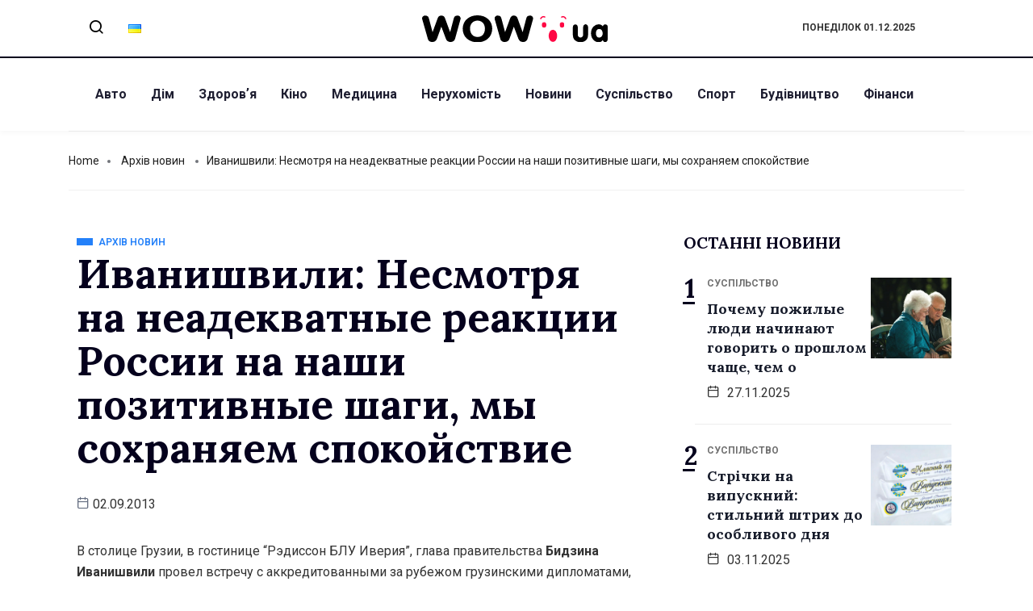

--- FILE ---
content_type: text/html; charset=UTF-8
request_url: https://wow.ua/news-archieve/wow_ua_67503/
body_size: 20839
content:
<!DOCTYPE html>
<html lang="uk" class="" data-skin="light">
<head>
	<meta charset="UTF-8">
	<meta name="viewport" content="width=device-width, initial-scale=1.0"/>
		<link href="https://fonts.googleapis.com/css?family=Roboto%3A400%2C700%2C900%7CLora%3A400%2C700%2C900" rel="stylesheet"><meta name='robots' content='index, follow, max-image-preview:large, max-snippet:-1, max-video-preview:-1' />
	<style>img:is([sizes="auto" i], [sizes^="auto," i]) { contain-intrinsic-size: 3000px 1500px }</style>
	
	<!-- This site is optimized with the Yoast SEO plugin v24.2 - https://yoast.com/wordpress/plugins/seo/ -->
	<title>Иванишвили: Несмотря на неадекватные реакции России на наши позитивные шаги, мы сохраняем спокойствие - Останні новини України - WOW</title>
	<link rel="canonical" href="https://wow.ua/news-archieve/wow_ua_67503/" />
	<meta property="og:locale" content="uk_UA" />
	<meta property="og:type" content="article" />
	<meta property="og:title" content="Иванишвили: Несмотря на неадекватные реакции России на наши позитивные шаги, мы сохраняем спокойствие - Останні новини України - WOW" />
	<meta property="og:description" content="В столице Грузии, в гостинице &#8220;Рэдиссон БЛУ Иверия&#8221;, глава правительства Бидзина Иванишвили провел встречу с аккредитованными за рубежом грузинскими дипломатами, в ходе которой премьер-министр сделал сразу несколько интересных и заслуживающих внимания заявлений. В грузинских СМИ пишут, что свою точку зрения Бидзина Иванишвили высказал по ряду вопросов, в том числе и по поводу отношений между Грузией [&hellip;]" />
	<meta property="og:url" content="https://wow.ua/news-archieve/wow_ua_67503/" />
	<meta property="og:site_name" content="Останні новини України - WOW" />
	<meta property="article:published_time" content="2013-09-02T09:52:57+00:00" />
	<meta property="article:modified_time" content="2021-09-15T06:20:20+00:00" />
	<meta property="og:image" content="https://wow.ua/wp-content/uploads/2025/01/dall-e-2025-01-13-12.17.50-a-visually-appealing-web-design-concept-for-a-news-portal-wow.ua_.-the-homepage-layout-includes-a-bold-header-with-the-wow.ua-logo-in-blue-and-yell.webp" />
	<meta property="og:image:width" content="1792" />
	<meta property="og:image:height" content="1024" />
	<meta property="og:image:type" content="image/webp" />
	<meta name="author" content="admin" />
	<meta name="twitter:card" content="summary_large_image" />
	<meta name="twitter:label1" content="Написано" />
	<meta name="twitter:data1" content="admin" />
	<script type="application/ld+json" class="yoast-schema-graph">{"@context":"https://schema.org","@graph":[{"@type":"Article","@id":"https://wow.ua/news-archieve/wow_ua_67503/#article","isPartOf":{"@id":"https://wow.ua/news-archieve/wow_ua_67503/"},"author":{"name":"admin","@id":"https://wow.ua/#/schema/person/20a59af3ee52e152aafa41186da8ce5a"},"headline":"Иванишвили: Несмотря на неадекватные реакции России на наши позитивные шаги, мы сохраняем спокойствие","datePublished":"2013-09-02T09:52:57+00:00","dateModified":"2021-09-15T06:20:20+00:00","mainEntityOfPage":{"@id":"https://wow.ua/news-archieve/wow_ua_67503/"},"wordCount":208,"publisher":{"@id":"https://wow.ua/#organization"},"articleSection":["Архів новин"],"inLanguage":"uk"},{"@type":"WebPage","@id":"https://wow.ua/news-archieve/wow_ua_67503/","url":"https://wow.ua/news-archieve/wow_ua_67503/","name":"Иванишвили: Несмотря на неадекватные реакции России на наши позитивные шаги, мы сохраняем спокойствие - Останні новини України - WOW","isPartOf":{"@id":"https://wow.ua/#website"},"datePublished":"2013-09-02T09:52:57+00:00","dateModified":"2021-09-15T06:20:20+00:00","breadcrumb":{"@id":"https://wow.ua/news-archieve/wow_ua_67503/#breadcrumb"},"inLanguage":"uk","potentialAction":[{"@type":"ReadAction","target":["https://wow.ua/news-archieve/wow_ua_67503/"]}]},{"@type":"BreadcrumbList","@id":"https://wow.ua/news-archieve/wow_ua_67503/#breadcrumb","itemListElement":[{"@type":"ListItem","position":1,"name":"Головна сторінка","item":"https://wow.ua/"},{"@type":"ListItem","position":2,"name":"Иванишвили: Несмотря на неадекватные реакции России на наши позитивные шаги, мы сохраняем спокойствие"}]},{"@type":"WebSite","@id":"https://wow.ua/#website","url":"https://wow.ua/","name":"Останні новини України та світу - WOW","description":"wow.ua є українським новинним порталом, що висвітлює актуальні події в Україні та світі. Ресурс охоплює різноманітні теми, зокрема здоров&#039;я, спорт, авто, фінанси, суспільство та інші.","publisher":{"@id":"https://wow.ua/#organization"},"potentialAction":[{"@type":"SearchAction","target":{"@type":"EntryPoint","urlTemplate":"https://wow.ua/?s={search_term_string}"},"query-input":{"@type":"PropertyValueSpecification","valueRequired":true,"valueName":"search_term_string"}}],"inLanguage":"uk"},{"@type":"Organization","@id":"https://wow.ua/#organization","name":"Останні новини України - WOW","url":"https://wow.ua/","logo":{"@type":"ImageObject","inLanguage":"uk","@id":"https://wow.ua/#/schema/logo/image/","url":"https://wow.ua/wp-content/uploads/2025/01/dall-e-2025-01-13-12.15.51-a-clean-and-modern-logo-design-for-wow.ua-a-ukrainian-news-portal.-the-logo-features-bold-uppercase-letters-wow-in-dynamic-and-vibrant-colors-b.webp","contentUrl":"https://wow.ua/wp-content/uploads/2025/01/dall-e-2025-01-13-12.15.51-a-clean-and-modern-logo-design-for-wow.ua-a-ukrainian-news-portal.-the-logo-features-bold-uppercase-letters-wow-in-dynamic-and-vibrant-colors-b.webp","width":1024,"height":1024,"caption":"Останні новини України - WOW"},"image":{"@id":"https://wow.ua/#/schema/logo/image/"}},{"@type":"Person","@id":"https://wow.ua/#/schema/person/20a59af3ee52e152aafa41186da8ce5a","name":"admin","image":{"@type":"ImageObject","inLanguage":"uk","@id":"https://wow.ua/#/schema/person/image/","url":"https://secure.gravatar.com/avatar/2a620acdc73cd0301e17e19971a2417600d6998031411b9b61fe7ef0e3d1baa8?s=96&d=mm&r=g","contentUrl":"https://secure.gravatar.com/avatar/2a620acdc73cd0301e17e19971a2417600d6998031411b9b61fe7ef0e3d1baa8?s=96&d=mm&r=g","caption":"admin"},"url":"https://wow.ua/author/admin/"}]}</script>
	<!-- / Yoast SEO plugin. -->


<link rel="alternate" type="application/rss+xml" title="Останні новини України - WOW &raquo; стрічка" href="https://wow.ua/feed/" />
<script type="text/javascript">
/* <![CDATA[ */
window._wpemojiSettings = {"baseUrl":"https:\/\/s.w.org\/images\/core\/emoji\/16.0.1\/72x72\/","ext":".png","svgUrl":"https:\/\/s.w.org\/images\/core\/emoji\/16.0.1\/svg\/","svgExt":".svg","source":{"concatemoji":"https:\/\/wow.ua\/wp-includes\/js\/wp-emoji-release.min.js?ver=6.8.3"}};
/*! This file is auto-generated */
!function(s,n){var o,i,e;function c(e){try{var t={supportTests:e,timestamp:(new Date).valueOf()};sessionStorage.setItem(o,JSON.stringify(t))}catch(e){}}function p(e,t,n){e.clearRect(0,0,e.canvas.width,e.canvas.height),e.fillText(t,0,0);var t=new Uint32Array(e.getImageData(0,0,e.canvas.width,e.canvas.height).data),a=(e.clearRect(0,0,e.canvas.width,e.canvas.height),e.fillText(n,0,0),new Uint32Array(e.getImageData(0,0,e.canvas.width,e.canvas.height).data));return t.every(function(e,t){return e===a[t]})}function u(e,t){e.clearRect(0,0,e.canvas.width,e.canvas.height),e.fillText(t,0,0);for(var n=e.getImageData(16,16,1,1),a=0;a<n.data.length;a++)if(0!==n.data[a])return!1;return!0}function f(e,t,n,a){switch(t){case"flag":return n(e,"\ud83c\udff3\ufe0f\u200d\u26a7\ufe0f","\ud83c\udff3\ufe0f\u200b\u26a7\ufe0f")?!1:!n(e,"\ud83c\udde8\ud83c\uddf6","\ud83c\udde8\u200b\ud83c\uddf6")&&!n(e,"\ud83c\udff4\udb40\udc67\udb40\udc62\udb40\udc65\udb40\udc6e\udb40\udc67\udb40\udc7f","\ud83c\udff4\u200b\udb40\udc67\u200b\udb40\udc62\u200b\udb40\udc65\u200b\udb40\udc6e\u200b\udb40\udc67\u200b\udb40\udc7f");case"emoji":return!a(e,"\ud83e\udedf")}return!1}function g(e,t,n,a){var r="undefined"!=typeof WorkerGlobalScope&&self instanceof WorkerGlobalScope?new OffscreenCanvas(300,150):s.createElement("canvas"),o=r.getContext("2d",{willReadFrequently:!0}),i=(o.textBaseline="top",o.font="600 32px Arial",{});return e.forEach(function(e){i[e]=t(o,e,n,a)}),i}function t(e){var t=s.createElement("script");t.src=e,t.defer=!0,s.head.appendChild(t)}"undefined"!=typeof Promise&&(o="wpEmojiSettingsSupports",i=["flag","emoji"],n.supports={everything:!0,everythingExceptFlag:!0},e=new Promise(function(e){s.addEventListener("DOMContentLoaded",e,{once:!0})}),new Promise(function(t){var n=function(){try{var e=JSON.parse(sessionStorage.getItem(o));if("object"==typeof e&&"number"==typeof e.timestamp&&(new Date).valueOf()<e.timestamp+604800&&"object"==typeof e.supportTests)return e.supportTests}catch(e){}return null}();if(!n){if("undefined"!=typeof Worker&&"undefined"!=typeof OffscreenCanvas&&"undefined"!=typeof URL&&URL.createObjectURL&&"undefined"!=typeof Blob)try{var e="postMessage("+g.toString()+"("+[JSON.stringify(i),f.toString(),p.toString(),u.toString()].join(",")+"));",a=new Blob([e],{type:"text/javascript"}),r=new Worker(URL.createObjectURL(a),{name:"wpTestEmojiSupports"});return void(r.onmessage=function(e){c(n=e.data),r.terminate(),t(n)})}catch(e){}c(n=g(i,f,p,u))}t(n)}).then(function(e){for(var t in e)n.supports[t]=e[t],n.supports.everything=n.supports.everything&&n.supports[t],"flag"!==t&&(n.supports.everythingExceptFlag=n.supports.everythingExceptFlag&&n.supports[t]);n.supports.everythingExceptFlag=n.supports.everythingExceptFlag&&!n.supports.flag,n.DOMReady=!1,n.readyCallback=function(){n.DOMReady=!0}}).then(function(){return e}).then(function(){var e;n.supports.everything||(n.readyCallback(),(e=n.source||{}).concatemoji?t(e.concatemoji):e.wpemoji&&e.twemoji&&(t(e.twemoji),t(e.wpemoji)))}))}((window,document),window._wpemojiSettings);
/* ]]> */
</script>
<link rel='stylesheet' id='qoxag-widget-styles-pro-css' href='https://wow.ua/wp-content/plugins/qoxag-essential/modules/elements/assets/css/widget-styles-pro.css?ver=1.0.1' type='text/css' media='all' />
<link rel='stylesheet' id='elementor-frontend-css' href='https://wow.ua/wp-content/plugins/elementor/assets/css/frontend.min.css?ver=3.25.2' type='text/css' media='all' />
<link rel='stylesheet' id='elementor-post-10-css' href='https://wow.ua/wp-content/uploads/elementor/css/post-10.css?ver=1736870043' type='text/css' media='all' />
<link rel='stylesheet' id='elementor-post-190-css' href='https://wow.ua/wp-content/uploads/elementor/css/post-190.css?ver=1736870043' type='text/css' media='all' />
<style id='wp-emoji-styles-inline-css' type='text/css'>

	img.wp-smiley, img.emoji {
		display: inline !important;
		border: none !important;
		box-shadow: none !important;
		height: 1em !important;
		width: 1em !important;
		margin: 0 0.07em !important;
		vertical-align: -0.1em !important;
		background: none !important;
		padding: 0 !important;
	}
</style>
<link rel='stylesheet' id='wp-block-library-css' href='https://wow.ua/wp-includes/css/dist/block-library/style.min.css?ver=6.8.3' type='text/css' media='all' />
<style id='wp-block-library-theme-inline-css' type='text/css'>
.wp-block-audio :where(figcaption){color:#555;font-size:13px;text-align:center}.is-dark-theme .wp-block-audio :where(figcaption){color:#ffffffa6}.wp-block-audio{margin:0 0 1em}.wp-block-code{border:1px solid #ccc;border-radius:4px;font-family:Menlo,Consolas,monaco,monospace;padding:.8em 1em}.wp-block-embed :where(figcaption){color:#555;font-size:13px;text-align:center}.is-dark-theme .wp-block-embed :where(figcaption){color:#ffffffa6}.wp-block-embed{margin:0 0 1em}.blocks-gallery-caption{color:#555;font-size:13px;text-align:center}.is-dark-theme .blocks-gallery-caption{color:#ffffffa6}:root :where(.wp-block-image figcaption){color:#555;font-size:13px;text-align:center}.is-dark-theme :root :where(.wp-block-image figcaption){color:#ffffffa6}.wp-block-image{margin:0 0 1em}.wp-block-pullquote{border-bottom:4px solid;border-top:4px solid;color:currentColor;margin-bottom:1.75em}.wp-block-pullquote cite,.wp-block-pullquote footer,.wp-block-pullquote__citation{color:currentColor;font-size:.8125em;font-style:normal;text-transform:uppercase}.wp-block-quote{border-left:.25em solid;margin:0 0 1.75em;padding-left:1em}.wp-block-quote cite,.wp-block-quote footer{color:currentColor;font-size:.8125em;font-style:normal;position:relative}.wp-block-quote:where(.has-text-align-right){border-left:none;border-right:.25em solid;padding-left:0;padding-right:1em}.wp-block-quote:where(.has-text-align-center){border:none;padding-left:0}.wp-block-quote.is-large,.wp-block-quote.is-style-large,.wp-block-quote:where(.is-style-plain){border:none}.wp-block-search .wp-block-search__label{font-weight:700}.wp-block-search__button{border:1px solid #ccc;padding:.375em .625em}:where(.wp-block-group.has-background){padding:1.25em 2.375em}.wp-block-separator.has-css-opacity{opacity:.4}.wp-block-separator{border:none;border-bottom:2px solid;margin-left:auto;margin-right:auto}.wp-block-separator.has-alpha-channel-opacity{opacity:1}.wp-block-separator:not(.is-style-wide):not(.is-style-dots){width:100px}.wp-block-separator.has-background:not(.is-style-dots){border-bottom:none;height:1px}.wp-block-separator.has-background:not(.is-style-wide):not(.is-style-dots){height:2px}.wp-block-table{margin:0 0 1em}.wp-block-table td,.wp-block-table th{word-break:normal}.wp-block-table :where(figcaption){color:#555;font-size:13px;text-align:center}.is-dark-theme .wp-block-table :where(figcaption){color:#ffffffa6}.wp-block-video :where(figcaption){color:#555;font-size:13px;text-align:center}.is-dark-theme .wp-block-video :where(figcaption){color:#ffffffa6}.wp-block-video{margin:0 0 1em}:root :where(.wp-block-template-part.has-background){margin-bottom:0;margin-top:0;padding:1.25em 2.375em}
</style>
<style id='classic-theme-styles-inline-css' type='text/css'>
/*! This file is auto-generated */
.wp-block-button__link{color:#fff;background-color:#32373c;border-radius:9999px;box-shadow:none;text-decoration:none;padding:calc(.667em + 2px) calc(1.333em + 2px);font-size:1.125em}.wp-block-file__button{background:#32373c;color:#fff;text-decoration:none}
</style>
<style id='global-styles-inline-css' type='text/css'>
:root{--wp--preset--aspect-ratio--square: 1;--wp--preset--aspect-ratio--4-3: 4/3;--wp--preset--aspect-ratio--3-4: 3/4;--wp--preset--aspect-ratio--3-2: 3/2;--wp--preset--aspect-ratio--2-3: 2/3;--wp--preset--aspect-ratio--16-9: 16/9;--wp--preset--aspect-ratio--9-16: 9/16;--wp--preset--color--black: #000000;--wp--preset--color--cyan-bluish-gray: #abb8c3;--wp--preset--color--white: #ffffff;--wp--preset--color--pale-pink: #f78da7;--wp--preset--color--vivid-red: #cf2e2e;--wp--preset--color--luminous-vivid-orange: #ff6900;--wp--preset--color--luminous-vivid-amber: #fcb900;--wp--preset--color--light-green-cyan: #7bdcb5;--wp--preset--color--vivid-green-cyan: #00d084;--wp--preset--color--pale-cyan-blue: #8ed1fc;--wp--preset--color--vivid-cyan-blue: #0693e3;--wp--preset--color--vivid-purple: #9b51e0;--wp--preset--gradient--vivid-cyan-blue-to-vivid-purple: linear-gradient(135deg,rgba(6,147,227,1) 0%,rgb(155,81,224) 100%);--wp--preset--gradient--light-green-cyan-to-vivid-green-cyan: linear-gradient(135deg,rgb(122,220,180) 0%,rgb(0,208,130) 100%);--wp--preset--gradient--luminous-vivid-amber-to-luminous-vivid-orange: linear-gradient(135deg,rgba(252,185,0,1) 0%,rgba(255,105,0,1) 100%);--wp--preset--gradient--luminous-vivid-orange-to-vivid-red: linear-gradient(135deg,rgba(255,105,0,1) 0%,rgb(207,46,46) 100%);--wp--preset--gradient--very-light-gray-to-cyan-bluish-gray: linear-gradient(135deg,rgb(238,238,238) 0%,rgb(169,184,195) 100%);--wp--preset--gradient--cool-to-warm-spectrum: linear-gradient(135deg,rgb(74,234,220) 0%,rgb(151,120,209) 20%,rgb(207,42,186) 40%,rgb(238,44,130) 60%,rgb(251,105,98) 80%,rgb(254,248,76) 100%);--wp--preset--gradient--blush-light-purple: linear-gradient(135deg,rgb(255,206,236) 0%,rgb(152,150,240) 100%);--wp--preset--gradient--blush-bordeaux: linear-gradient(135deg,rgb(254,205,165) 0%,rgb(254,45,45) 50%,rgb(107,0,62) 100%);--wp--preset--gradient--luminous-dusk: linear-gradient(135deg,rgb(255,203,112) 0%,rgb(199,81,192) 50%,rgb(65,88,208) 100%);--wp--preset--gradient--pale-ocean: linear-gradient(135deg,rgb(255,245,203) 0%,rgb(182,227,212) 50%,rgb(51,167,181) 100%);--wp--preset--gradient--electric-grass: linear-gradient(135deg,rgb(202,248,128) 0%,rgb(113,206,126) 100%);--wp--preset--gradient--midnight: linear-gradient(135deg,rgb(2,3,129) 0%,rgb(40,116,252) 100%);--wp--preset--font-size--small: 13px;--wp--preset--font-size--medium: 20px;--wp--preset--font-size--large: 36px;--wp--preset--font-size--x-large: 42px;--wp--preset--spacing--20: 0.44rem;--wp--preset--spacing--30: 0.67rem;--wp--preset--spacing--40: 1rem;--wp--preset--spacing--50: 1.5rem;--wp--preset--spacing--60: 2.25rem;--wp--preset--spacing--70: 3.38rem;--wp--preset--spacing--80: 5.06rem;--wp--preset--shadow--natural: 6px 6px 9px rgba(0, 0, 0, 0.2);--wp--preset--shadow--deep: 12px 12px 50px rgba(0, 0, 0, 0.4);--wp--preset--shadow--sharp: 6px 6px 0px rgba(0, 0, 0, 0.2);--wp--preset--shadow--outlined: 6px 6px 0px -3px rgba(255, 255, 255, 1), 6px 6px rgba(0, 0, 0, 1);--wp--preset--shadow--crisp: 6px 6px 0px rgba(0, 0, 0, 1);}:where(.is-layout-flex){gap: 0.5em;}:where(.is-layout-grid){gap: 0.5em;}body .is-layout-flex{display: flex;}.is-layout-flex{flex-wrap: wrap;align-items: center;}.is-layout-flex > :is(*, div){margin: 0;}body .is-layout-grid{display: grid;}.is-layout-grid > :is(*, div){margin: 0;}:where(.wp-block-columns.is-layout-flex){gap: 2em;}:where(.wp-block-columns.is-layout-grid){gap: 2em;}:where(.wp-block-post-template.is-layout-flex){gap: 1.25em;}:where(.wp-block-post-template.is-layout-grid){gap: 1.25em;}.has-black-color{color: var(--wp--preset--color--black) !important;}.has-cyan-bluish-gray-color{color: var(--wp--preset--color--cyan-bluish-gray) !important;}.has-white-color{color: var(--wp--preset--color--white) !important;}.has-pale-pink-color{color: var(--wp--preset--color--pale-pink) !important;}.has-vivid-red-color{color: var(--wp--preset--color--vivid-red) !important;}.has-luminous-vivid-orange-color{color: var(--wp--preset--color--luminous-vivid-orange) !important;}.has-luminous-vivid-amber-color{color: var(--wp--preset--color--luminous-vivid-amber) !important;}.has-light-green-cyan-color{color: var(--wp--preset--color--light-green-cyan) !important;}.has-vivid-green-cyan-color{color: var(--wp--preset--color--vivid-green-cyan) !important;}.has-pale-cyan-blue-color{color: var(--wp--preset--color--pale-cyan-blue) !important;}.has-vivid-cyan-blue-color{color: var(--wp--preset--color--vivid-cyan-blue) !important;}.has-vivid-purple-color{color: var(--wp--preset--color--vivid-purple) !important;}.has-black-background-color{background-color: var(--wp--preset--color--black) !important;}.has-cyan-bluish-gray-background-color{background-color: var(--wp--preset--color--cyan-bluish-gray) !important;}.has-white-background-color{background-color: var(--wp--preset--color--white) !important;}.has-pale-pink-background-color{background-color: var(--wp--preset--color--pale-pink) !important;}.has-vivid-red-background-color{background-color: var(--wp--preset--color--vivid-red) !important;}.has-luminous-vivid-orange-background-color{background-color: var(--wp--preset--color--luminous-vivid-orange) !important;}.has-luminous-vivid-amber-background-color{background-color: var(--wp--preset--color--luminous-vivid-amber) !important;}.has-light-green-cyan-background-color{background-color: var(--wp--preset--color--light-green-cyan) !important;}.has-vivid-green-cyan-background-color{background-color: var(--wp--preset--color--vivid-green-cyan) !important;}.has-pale-cyan-blue-background-color{background-color: var(--wp--preset--color--pale-cyan-blue) !important;}.has-vivid-cyan-blue-background-color{background-color: var(--wp--preset--color--vivid-cyan-blue) !important;}.has-vivid-purple-background-color{background-color: var(--wp--preset--color--vivid-purple) !important;}.has-black-border-color{border-color: var(--wp--preset--color--black) !important;}.has-cyan-bluish-gray-border-color{border-color: var(--wp--preset--color--cyan-bluish-gray) !important;}.has-white-border-color{border-color: var(--wp--preset--color--white) !important;}.has-pale-pink-border-color{border-color: var(--wp--preset--color--pale-pink) !important;}.has-vivid-red-border-color{border-color: var(--wp--preset--color--vivid-red) !important;}.has-luminous-vivid-orange-border-color{border-color: var(--wp--preset--color--luminous-vivid-orange) !important;}.has-luminous-vivid-amber-border-color{border-color: var(--wp--preset--color--luminous-vivid-amber) !important;}.has-light-green-cyan-border-color{border-color: var(--wp--preset--color--light-green-cyan) !important;}.has-vivid-green-cyan-border-color{border-color: var(--wp--preset--color--vivid-green-cyan) !important;}.has-pale-cyan-blue-border-color{border-color: var(--wp--preset--color--pale-cyan-blue) !important;}.has-vivid-cyan-blue-border-color{border-color: var(--wp--preset--color--vivid-cyan-blue) !important;}.has-vivid-purple-border-color{border-color: var(--wp--preset--color--vivid-purple) !important;}.has-vivid-cyan-blue-to-vivid-purple-gradient-background{background: var(--wp--preset--gradient--vivid-cyan-blue-to-vivid-purple) !important;}.has-light-green-cyan-to-vivid-green-cyan-gradient-background{background: var(--wp--preset--gradient--light-green-cyan-to-vivid-green-cyan) !important;}.has-luminous-vivid-amber-to-luminous-vivid-orange-gradient-background{background: var(--wp--preset--gradient--luminous-vivid-amber-to-luminous-vivid-orange) !important;}.has-luminous-vivid-orange-to-vivid-red-gradient-background{background: var(--wp--preset--gradient--luminous-vivid-orange-to-vivid-red) !important;}.has-very-light-gray-to-cyan-bluish-gray-gradient-background{background: var(--wp--preset--gradient--very-light-gray-to-cyan-bluish-gray) !important;}.has-cool-to-warm-spectrum-gradient-background{background: var(--wp--preset--gradient--cool-to-warm-spectrum) !important;}.has-blush-light-purple-gradient-background{background: var(--wp--preset--gradient--blush-light-purple) !important;}.has-blush-bordeaux-gradient-background{background: var(--wp--preset--gradient--blush-bordeaux) !important;}.has-luminous-dusk-gradient-background{background: var(--wp--preset--gradient--luminous-dusk) !important;}.has-pale-ocean-gradient-background{background: var(--wp--preset--gradient--pale-ocean) !important;}.has-electric-grass-gradient-background{background: var(--wp--preset--gradient--electric-grass) !important;}.has-midnight-gradient-background{background: var(--wp--preset--gradient--midnight) !important;}.has-small-font-size{font-size: var(--wp--preset--font-size--small) !important;}.has-medium-font-size{font-size: var(--wp--preset--font-size--medium) !important;}.has-large-font-size{font-size: var(--wp--preset--font-size--large) !important;}.has-x-large-font-size{font-size: var(--wp--preset--font-size--x-large) !important;}
:where(.wp-block-post-template.is-layout-flex){gap: 1.25em;}:where(.wp-block-post-template.is-layout-grid){gap: 1.25em;}
:where(.wp-block-columns.is-layout-flex){gap: 2em;}:where(.wp-block-columns.is-layout-grid){gap: 2em;}
:root :where(.wp-block-pullquote){font-size: 1.5em;line-height: 1.6;}
</style>
<link rel='stylesheet' id='contact-form-7-css' href='https://wow.ua/wp-content/plugins/contact-form-7/includes/css/styles.css?ver=6.0.3' type='text/css' media='all' />
<link rel='stylesheet' id='wur_content_css-css' href='https://wow.ua/wp-content/plugins/wp-ultimate-review/assets/public/css/content-page.css?ver=2.2.4' type='text/css' media='all' />
<link rel='stylesheet' id='dashicons-css' href='https://wow.ua/wp-includes/css/dashicons.min.css?ver=6.8.3' type='text/css' media='all' />
<link rel='stylesheet' id='elementskit-parallax-style-css' href='https://wow.ua/wp-content/plugins/qoxag-essential/modules//parallax/assets/css/style.css?ver=1.5.9' type='text/css' media='all' />
<link rel='stylesheet' id='qoxag-icon-css' href='https://wow.ua/wp-content/themes/qoxag/assets/css/public/icon.css?ver=1.0.5' type='text/css' media='all' />
<link rel='stylesheet' id='qoxag-style-css' href='https://wow.ua/wp-content/themes/qoxag/assets/css/public/style.css?ver=1.0.5' type='text/css' media='all' />
<style id='qoxag-style-inline-css' type='text/css'>

      h1{
         font-family: Lora, sans-serif;color:#05011D;font-size:36px;
      }
      h2{
            font-family: Lora, sans-serif;color:#05011D;font-size:30px;
      }
      h3{
            font-family: Lora, sans-serif;color:#05011D;font-size:24px;
      }
      h4{
            font-family: Lora, sans-serif;color:#05011D;font-size:18px;
      }
      h5{
            font-family: Lora, sans-serif;color:#05011D;font-size:16px;
      }
      h6{
            font-family: Lora, sans-serif;color:#05011D;font-size:14px;
      }
      body{
         background:#ffffff;
         font-family: Roboto, sans-serif;color:#333333;line-height:1.625;font-size:16px;
      }
      body.body-box-layout{ 
         background-image:url();;
         background-repeat: no-repeat;
         background-position: center;
         background-size: cover;
         background-attachment: fixed;
      }
      .logo-area .site-title a , .logo-area .site-desc{
         color:#1e1e31;
      }
      .qoxag_progress_container .progress-bar,
      .progress-container .progress-bar{
         background: #ffffff;
      }

      .post .entry-header .entry-title a:hover,
      .sidebar ul li a:hover, .xs-footer-section ul li a:hover,
      .post-meta a:hover,
      .header .navbar-light .navbar-nav li a:hover {
         color:  #1e1e31;
      }
      .tag-lists a:hover, .tagcloud a:hover,
      .sticky.post .meta-featured-post,
      .widget-title:before,
      .xs-custom-widget > h5:before,
      .block-title.title-border .title-bg,
      .block-title.title-border .title-bg::before ,
      .owl-next, .owl-prev,
      .header .navbar-light .navbar-nav>li.active>a:before,
      .main-slider .owl-prev.disabled,
      .owl-dots:before,
      .featured-tab-item .nav-tabs .nav-link.active:before,
      .owl-theme .owl-dots .owl-dot.active span,
      .ts-footer .widget-title:before,
      .main-slider .owl-next:hover, .main-slider .owl-prev:hover,
      .sidebar .widget.widget_search .input-group-btn, .xs-footer-section .widget.widget_search .input-group-btn,
      .banner-solid,
      .pagination li.active a,
      .wp-block-button:not(.is-style-outline) .wp-block-button__link,
      .wp-block-button .wp-block-button__link:not(.has-background),
      .wp-block-file .wp-block-file__button,
      .back_to_top > a,
      .ekit-wid-con .elementskit-btn,
      .metform-btn,
      .post-navigation-item:hover,
      .recipe-meta-wrapper .print-share-btns a.print-btn,
      .xs-review-box .xs-review .xs-btn,
      .post-next .post-navigation-item,
      .post .meta-featured-post::after {
         background:#1e1e31;
      }
      .post .meta-featured-post::before {
         border-top-color: #1e1e31;
         border-left-color: #1e1e31;
         border-right-color: #1e1e31;
      }
      .pagination li.active a:hover,
      .wp-block-button:not(.is-style-outline) .wp-block-button__link:hover,
      .ekit-wid-con .elementskit-btn:hover,
      .metform-btn,
      .wp-block-file .wp-block-file__button:hover {
         background:#161B2A;
      }
      .header-btn {
         background: linear-gradient(90deg,#1e1e31 0,#161B2A 100%);
      }
      .header-btn::before {
         box-shadow: 0 15px 25px 0 #1e1e31;
      }
      .is-style-outline .wp-block-button__link:hover,
      .wp-block-button.is-style-outline .wp-block-button__link:active:not(.has-text-color):hover,
      .wp-block-button.is-style-outline .wp-block-button__link:focus:not(.has-text-color):hover,
      .wp-block-button.is-style-outline .wp-block-button__link:not(.has-text-color):hover,
      .breadcrumb>li a:hover {
         color: #161B2A;
      }
      .wp-block-button.is-style-outline .wp-block-button__link:active:not(.has-text-color),
      .wp-block-button.is-style-outline .wp-block-button__link:focus:not(.has-text-color),
      .wp-block-button.is-style-outline .wp-block-button__link:not(.has-text-color),
      .navbar-nav .nav-link:hover,
      .dropdown-item.active,
      .dropdown-item:active,
      .navbar-nav .dropdown-menu li:hover>a,
      .xs-recent-post-widget .widget-post .entry-title>a:hover {
         color: #1e1e31;
      }
      .tag-lists a:hover, .tagcloud a:hover,
      .post-navigation-item:hover,
      .owl-theme .owl-dots .owl-dot.active span{
         border-color: #1e1e31;
      }
      .block-title.title-border .title-bg::after{
         border-left-color: #1e1e31;
      }
      .block-title.title-border{
         border-bottom-color: #1e1e31;
      }
      .banner-title, .xs-jumbotron-title{
         color: #ffffff;
      }
     

      .details-banner .banner-title{
         color: #ffffff;
      }
    
      .page-banner .banner-title{
         color: #ffffff;
      }

      .woo-banner .banner-title{
         color: #ffffff;
      }
      
      .comments-list .comment-author a:hover,
      .comments-list .comment-reply-link:hover,
      .post-title a:hover,
      .copyright-area a:hover,
      .featured-tab-item .nav-tabs .nav-link.active .tab-head>span.tab-text-title,
      .social-links li a:hover,
      .comment-author cite a:hover {
         color:#1e1e31;
      }
      .btn-primary,
      .xs-btn {
         background:  #1e1e31;
      }
      .sidebar .widget .widget-title:before {
         background: #1e1e31;
      }


      .xs-footer{
         background-color:   #f8f8fc;
         padding-top: 100px;
         padding-bottom: 100px;
      }
      .xs-footer .footer-widget,
      .xs-footer .footer-widget li,
      .xs-footer .footer-widget p{
         color: #666666;
      }

      .xs-footer .footer-widget a{
         color: #666666;
      }
      .xs-footer .widget-title{
         color: #142355;
      }
      .copy-right{
         background-color:   #09090a;
      }
      .copyright-text{
         color: #ffffff;
      }
   
</style>
<link rel='stylesheet' id='ekit-widget-styles-css' href='https://wow.ua/wp-content/plugins/elementskit-lite/widgets/init/assets/css/widget-styles.css?ver=3.3.7' type='text/css' media='all' />
<link rel='stylesheet' id='qoxag-essential-widget-styles-css' href='https://wow.ua/wp-content/plugins/qoxag-essential/includes/assets/css/qoxag-essentials-widget-styles.css?ver=1.0' type='text/css' media='all' />
<link rel='stylesheet' id='ekit-responsive-css' href='https://wow.ua/wp-content/plugins/elementskit-lite/widgets/init/assets/css/responsive.css?ver=3.3.7' type='text/css' media='all' />
<script type="text/javascript" src="https://wow.ua/wp-includes/js/jquery/jquery.min.js?ver=3.7.1" id="jquery-core-js"></script>
<script type="text/javascript" src="https://wow.ua/wp-includes/js/jquery/jquery-migrate.min.js?ver=3.4.1" id="jquery-migrate-js"></script>
<script type="text/javascript" src="https://wow.ua/wp-content/plugins/wp-ultimate-review/assets/public/script/content-page.js?ver=2.2.4" id="wur_review_content_script-js"></script>
<script type="text/javascript" src="https://wow.ua/wp-content/plugins/qoxag-essential/modules//parallax/assets/js/jarallax.js?ver=1.5.9" id="jarallax-js"></script>
<link rel="https://api.w.org/" href="https://wow.ua/wp-json/" /><link rel="alternate" title="JSON" type="application/json" href="https://wow.ua/wp-json/wp/v2/posts/9999932666" /><link rel="EditURI" type="application/rsd+xml" title="RSD" href="https://wow.ua/xmlrpc.php?rsd" />
<meta name="generator" content="WordPress 6.8.3" />
<link rel='shortlink' href='https://wow.ua/?p=9999932666' />
<link rel="alternate" title="oEmbed (JSON)" type="application/json+oembed" href="https://wow.ua/wp-json/oembed/1.0/embed?url=https%3A%2F%2Fwow.ua%2Fnews-archieve%2Fwow_ua_67503%2F" />
<link rel="alternate" title="oEmbed (XML)" type="text/xml+oembed" href="https://wow.ua/wp-json/oembed/1.0/embed?url=https%3A%2F%2Fwow.ua%2Fnews-archieve%2Fwow_ua_67503%2F&#038;format=xml" />

    <script async src="https://www.googletagmanager.com/gtag/js?id=G-HLT4LDHMJ3"></script>
    <script>
      window.dataLayer = window.dataLayer || [];
      function gtag(){dataLayer.push(arguments);}
      gtag('js', new Date());
      gtag('config', 'G-HLT4LDHMJ3');
    </script>
        <!-- Google tag (gtag.js) -->
    <script async src="https://www.googletagmanager.com/gtag/js?id=G-TKFJSXB53X"></script>
    <script>
      window.dataLayer = window.dataLayer || [];
      function gtag(){dataLayer.push(arguments);}
      gtag('js', new Date());

      gtag('config', 'G-TKFJSXB53X');
    </script>
    <meta name="generator" content="Elementor 3.25.2; features: additional_custom_breakpoints, e_optimized_control_loading; settings: css_print_method-external, google_font-enabled, font_display-auto">

			<script type="text/javascript">
				var elementskit_module_parallax_url = "https://wow.ua/wp-content/plugins/qoxag-essential/modules//parallax/"
			</script>
					<style>
				.e-con.e-parent:nth-of-type(n+4):not(.e-lazyloaded):not(.e-no-lazyload),
				.e-con.e-parent:nth-of-type(n+4):not(.e-lazyloaded):not(.e-no-lazyload) * {
					background-image: none !important;
				}
				@media screen and (max-height: 1024px) {
					.e-con.e-parent:nth-of-type(n+3):not(.e-lazyloaded):not(.e-no-lazyload),
					.e-con.e-parent:nth-of-type(n+3):not(.e-lazyloaded):not(.e-no-lazyload) * {
						background-image: none !important;
					}
				}
				@media screen and (max-height: 640px) {
					.e-con.e-parent:nth-of-type(n+2):not(.e-lazyloaded):not(.e-no-lazyload),
					.e-con.e-parent:nth-of-type(n+2):not(.e-lazyloaded):not(.e-no-lazyload) * {
						background-image: none !important;
					}
				}
			</style>
			<link rel="icon" href="https://wow.ua/wp-content/uploads/2021/11/cropped-wow-favicons-32x32.png" sizes="32x32" />
<link rel="icon" href="https://wow.ua/wp-content/uploads/2021/11/cropped-wow-favicons-192x192.png" sizes="192x192" />
<link rel="apple-touch-icon" href="https://wow.ua/wp-content/uploads/2021/11/cropped-wow-favicons-180x180.png" />
<meta name="msapplication-TileImage" content="https://wow.ua/wp-content/uploads/2021/11/cropped-wow-favicons-270x270.png" />
		<style type="text/css" id="wp-custom-css">
			/* sidebar social counter css */
.xs_social_counter_widget .xs_counter_url.wslu-counter-box-shaped li {
    max-width: 50%;
    border-radius: 0px;
    min-width: 48%;
    margin: 0px 5px 10px 0 !important;
    background: #ffffff;
    border: 1px solid #CCCFD4;
    border-radius: 6px;
    padding: 2px !important;
		background: #ffffff;
}
.xs_social_counter_widget .xs_counter_url.wslu-counter-box-shaped {
    text-align: left;
}
.xs_social_counter_widget .xs_counter_url .xs-social-icon span{
    font-size: 13px;
    width: 36px;
    height: 36px;
    line-height: 37px;
    text-align: center;
    background: rgba(0,0,0,0.2);
}

.xs-social-icon{
    float: left;
    margin: 0 10px
}

.xs_social_counter_widget .xs_counter_url li a{
    padding: 10px 0 8px 0!important;
}
.xs_social_counter_widget .xs_counter_url .xs-social-follower {
    font-size: 16px;
    margin-bottom: 5px;
    margin-top: 3px;
    color: #05011D !important;
}
.xs_social_counter_widget .xs_counter_url .xs-social-follower-text {
    font-size: 12px;
    font-weight: 400;
    color: #707070 !important;
}

.xs_social_counter_widget .xs_counter_url.wslu-counter-fill-colored li.facebook {
	background: #ffffff;
}
.xs_social_counter_widget .xs_counter_url.wslu-counter-box-shaped li .met-social-facebook {
    background: #3B5998;
}
.xs_social_counter_widget .xs_counter_url.wslu-counter-box-shaped li .met-social-twitter {
    background: #1DA1F2;
}
.xs_social_counter_widget .xs_counter_url.wslu-counter-fill-colored li.twitter {
	background: #ffffff;
}
.xs_social_counter_widget .xs_counter_url.wslu-counter-fill-colored li.pinterest {
	background: #ffffff;
}
.xs_social_counter_widget .xs_counter_url.wslu-counter-box-shaped li .met-social-pinterest {
    background: #FF0000;
}
.xs_social_counter_widget .xs_counter_url.wslu-counter-fill-colored li.dribbble {
	background: #ffffff;
}
.xs_social_counter_widget .xs_counter_url.wslu-counter-fill-colored li .met-social-dribbble {
	background: #ea4c89
;
}
.xs_social_counter_widget .xs_counter_url.wslu-counter-box-shaped li.instagram {
    background: #ffffff;
}
.xs_social_counter_widget .xs_counter_url.wslu-counter-box-shaped li .met-social-instagram {
    background: #833AB4;
}
.xs_social_counter_widget .xs_counter_url.wslu-counter-box-shaped li.youtube {
    background: #ffffff;
}
.xs_social_counter_widget .xs_counter_url.wslu-counter-box-shaped li .met-social-youtube {
    background: #FF0000;
}

.xs_social_counter_widget .xs_counter_url.wslu-counter-fill-colored li:last-child, .xs_social_counter_widget .xs_counter_url.wslu-counter-fill-colored li:nth-child(3n+3) {
	border: 1px solid #CCCFD4;
}
.social-counter h5 {
    display: none;
}

.sidebar .widget .xs_social_counter_widget .xs_counter_url .xs-social-icon span {
	border: 2px solid transparent;
	height: 36px;
	width: 36px;
	line-height: 33px;
}


/* recent counter post css */
.qoxag-post-grid .row div:last-child > .qoxag-grid-single {
    padding-bottom: 10px;
}

.ts-count-post .qoxag-post-grid div[class^=col-] .qoxag-grid-single::before {
    left: 0px;
    color: #05011D;
    font-size: 32px;
    font-weight: 700;
    background: transparent;
    top: 10px;
    width: auto;
    height: auto;
    box-shadow: none;
    border: 2px solid transparent;
    font-family: 'Lora';
}
.ts-count-post .qoxag-post-grid div[class^=col-] .qoxag-grid-single::after {
    content: '';
    position: absolute;
    top: 47px;
    left: 2px;
    height: 3px;
    width: 15px;
    background: #05011D;
}

.qoxag_latest_news_widget .qoxag-recent-post .post-thumb {
	order: 2;
}

.qoxag_latest_news_widget .ts-count-post .qoxag-post-grid div[class^=col-] .qoxag-grid-single::before {
	left: -15px;
	top: -7px;
}
.qoxag_latest_news_widget .ts-count-post .qoxag-post-grid div[class^=col-] .qoxag-grid-single::after {
	top: 30px;
	left: -15px;
}

.qoxag_latest_news_widget .qoxag-recent-post .post-content .category-wrapper .post-cat .cat-background-span {
	display: none;
}

.qoxag_latest_news_widget .qoxag-recent-post .post-content .category-wrapper .post-cat {
	font-weight: 700;
}

.qoxag_latest_news_widget .qoxag-recent-post .post-content .category-wrapper .post-cat .before {
	color: #707070;
}

/* sidebar title css */

.sidebar .widget .widget-title {
	position: relative;
	border: 1px solid transparent;
	padding-left: 15px;
	text-transform: uppercase;
	font-size: 20px;
	line-height: 25px;
}

.sidebar .widget .widget-title::after {
    content: '';
    background: #000;
    height: 8px;
    width: 8px;
    position: absolute;
    left: 0;
    top: 9px;
		border-radius: 10px;
}
.logo img{
	width:230px
}		</style>
		</head>
<body class="wp-singular post-template-default single single-post postid-9999932666 single-format-standard wp-theme-qoxag sidebar-active elementor-default elementor-kit-9999923030">
<div class="ekit-template-content-markup ekit-template-content-header ekit-template-content-theme-support">
		<div data-elementor-type="wp-post" data-elementor-id="10" class="elementor elementor-10">
						<section class="elementor-section elementor-top-section elementor-element elementor-element-f468286 elementor-section-boxed elementor-section-height-default elementor-section-height-default" data-id="f468286" data-element_type="section">
						<div class="elementor-container elementor-column-gap-default">
					<div class="elementor-column elementor-col-33 elementor-top-column elementor-element elementor-element-c63fcc5 elementor-hidden-phone" data-id="c63fcc5" data-element_type="column">
			<div class="elementor-widget-wrap elementor-element-populated">
						<section class="elementor-section elementor-inner-section elementor-element elementor-element-6db660b elementor-section-boxed elementor-section-height-default elementor-section-height-default" data-id="6db660b" data-element_type="section">
						<div class="elementor-container elementor-column-gap-default">
					<div class="elementor-column elementor-col-50 elementor-inner-column elementor-element elementor-element-9419524" data-id="9419524" data-element_type="column">
			<div class="elementor-widget-wrap elementor-element-populated">
						<div class="elementor-element elementor-element-b84e251 elementor-widget elementor-widget-elementskit-header-search" data-id="b84e251" data-element_type="widget" data-settings="{&quot;ekit_we_effect_on&quot;:&quot;none&quot;}" data-widget_type="elementskit-header-search.default">
				<div class="elementor-widget-container">
			<div class="ekit-wid-con" >        <a href="#ekit_modal-popup-b84e251" class="ekit_navsearch-button ekit-modal-popup" aria-label="navsearch-button">
            <i aria-hidden="true" class="xts-icon xts-search"></i>        </a>
        <!-- language switcher strart -->
        <!-- xs modal -->
        <div class="zoom-anim-dialog mfp-hide ekit_modal-searchPanel" id="ekit_modal-popup-b84e251">
            <div class="ekit-search-panel">
            <!-- Polylang search - thanks to Alain Melsens -->
                <form role="search" method="get" class="ekit-search-group" action="https://wow.ua/uk">
                    <input type="search" class="ekit_search-field" aria-label="search-form" placeholder="Search..." value="" name="s">
					<button type="submit" class="ekit_search-button" aria-label="search-button">
                        <i aria-hidden="true" class="xts-icon xts-search"></i>                    </button>
                </form>
            </div>
        </div><!-- End xs modal -->
        <!-- end language switcher strart -->
        </div>		</div>
				</div>
					</div>
		</div>
				<div class="elementor-column elementor-col-50 elementor-inner-column elementor-element elementor-element-eedbc82" data-id="eedbc82" data-element_type="column">
			<div class="elementor-widget-wrap elementor-element-populated">
						<div class="elementor-element elementor-element-eec0aec lang-list elementor-widget elementor-widget-shortcode" data-id="eec0aec" data-element_type="widget" data-settings="{&quot;ekit_we_effect_on&quot;:&quot;none&quot;}" data-widget_type="shortcode.default">
				<div class="elementor-widget-container">
					<div class="elementor-shortcode">	<li class="lang-item lang-item-28 lang-item-uk current-lang lang-item-first"><a  lang="uk" hreflang="uk" href="https://wow.ua/news-archieve/wow_ua_67503/"><img src="[data-uri]" alt="Українська" width="16" height="11" style="width: 16px; height: 11px;" /></a></li>
</div>
				</div>
				</div>
					</div>
		</div>
					</div>
		</section>
					</div>
		</div>
				<div class="elementor-column elementor-col-33 elementor-top-column elementor-element elementor-element-8c4c877" data-id="8c4c877" data-element_type="column">
			<div class="elementor-widget-wrap elementor-element-populated">
						<div class="elementor-element elementor-element-25638f6 top-logo elementor-widget elementor-widget-site-logo" data-id="25638f6" data-element_type="widget" data-settings="{&quot;ekit_we_effect_on&quot;:&quot;none&quot;}" data-widget_type="site-logo.default">
				<div class="elementor-widget-container">
			<div class="qoxag-widget-logo logo">
    <a href="https://wow.ua/">
        <img class="dark" src="https://wow.ua/wp-content/uploads/2021/11/wow-new.svg" alt="Останні новини України &#8211; WOW">

        <img class="light" src="https://wow.ua/wp-content/uploads/2021/11/wow-new.svg" alt="Останні новини України &#8211; WOW">
    </a>
</div>		</div>
				</div>
					</div>
		</div>
				<div class="elementor-column elementor-col-33 elementor-top-column elementor-element elementor-element-b7ffc1f elementor-hidden-phone course" data-id="b7ffc1f" data-element_type="column">
			<div class="elementor-widget-wrap elementor-element-populated">
						<div class="elementor-element elementor-element-a18bce5 bold elementor-widget elementor-widget-shortcode" data-id="a18bce5" data-element_type="widget" data-settings="{&quot;ekit_we_effect_on&quot;:&quot;none&quot;}" data-widget_type="shortcode.default">
				<div class="elementor-widget-container">
					<div class="elementor-shortcode">Понеділок 01.12.2025</div>
				</div>
				</div>
					</div>
		</div>
					</div>
		</section>
				<section class="elementor-section elementor-top-section elementor-element elementor-element-cf6fc8f elementor-section-boxed elementor-section-height-default elementor-section-height-default" data-id="cf6fc8f" data-element_type="section">
						<div class="elementor-container elementor-column-gap-default">
					<div class="elementor-column elementor-col-100 elementor-top-column elementor-element elementor-element-76e0eb0" data-id="76e0eb0" data-element_type="column">
			<div class="elementor-widget-wrap elementor-element-populated">
						<div class="elementor-element elementor-element-cf346df elementor-widget-tablet__width-auto popup-logo elementor-widget elementor-widget-ekit-nav-menu" data-id="cf346df" data-element_type="widget" data-settings="{&quot;ekit_we_effect_on&quot;:&quot;none&quot;}" data-widget_type="ekit-nav-menu.default">
				<div class="elementor-widget-container">
					<nav class="ekit-wid-con ekit_menu_responsive_tablet" 
			data-hamburger-icon="" 
			data-hamburger-icon-type="icon" 
			data-responsive-breakpoint="1024">
			            <button class="elementskit-menu-hamburger elementskit-menu-toggler"  type="button" aria-label="hamburger-icon">
                                    <span class="elementskit-menu-hamburger-icon"></span><span class="elementskit-menu-hamburger-icon"></span><span class="elementskit-menu-hamburger-icon"></span>
                            </button>
            <div id="ekit-megamenu-menu-1" class="elementskit-menu-container elementskit-menu-offcanvas-elements elementskit-navbar-nav-default ekit-nav-menu-one-page-no ekit-nav-dropdown-hover"><ul id="menu-menu-1" class="elementskit-navbar-nav elementskit-menu-po-left submenu-click-on-icon"><li id="menu-item-9999923147" class="menu-item menu-item-type-taxonomy menu-item-object-category menu-item-9999923147 nav-item elementskit-mobile-builder-content" data-vertical-menu=750px><a href="https://wow.ua/avtomoto/" class="ekit-menu-nav-link">Авто</a></li>
<li id="menu-item-9999923150" class="menu-item menu-item-type-taxonomy menu-item-object-category menu-item-9999923150 nav-item elementskit-mobile-builder-content" data-vertical-menu=750px><a href="https://wow.ua/homeanddesign/" class="ekit-menu-nav-link">Дім</a></li>
<li id="menu-item-9999923151" class="menu-item menu-item-type-taxonomy menu-item-object-category menu-item-9999923151 nav-item elementskit-mobile-builder-content" data-vertical-menu=750px><a href="https://wow.ua/healthandfitness/" class="ekit-menu-nav-link">Здоровʼя</a></li>
<li id="menu-item-9999923152" class="menu-item menu-item-type-taxonomy menu-item-object-category menu-item-9999923152 nav-item elementskit-mobile-builder-content" data-vertical-menu=750px><a href="https://wow.ua/kinonews/" class="ekit-menu-nav-link">Кіно</a></li>
<li id="menu-item-9999923154" class="menu-item menu-item-type-taxonomy menu-item-object-category menu-item-9999923154 nav-item elementskit-mobile-builder-content" data-vertical-menu=750px><a href="https://wow.ua/medicine/" class="ekit-menu-nav-link">Медицина</a></li>
<li id="menu-item-9999923155" class="menu-item menu-item-type-taxonomy menu-item-object-category menu-item-9999923155 nav-item elementskit-mobile-builder-content" data-vertical-menu=750px><a href="https://wow.ua/realty/" class="ekit-menu-nav-link">Нерухомість</a></li>
<li id="menu-item-9999923156" class="menu-item menu-item-type-taxonomy menu-item-object-category menu-item-9999923156 nav-item elementskit-mobile-builder-content" data-vertical-menu=750px><a href="https://wow.ua/news/" class="ekit-menu-nav-link">Новини</a></li>
<li id="menu-item-9999923157" class="menu-item menu-item-type-taxonomy menu-item-object-category menu-item-9999923157 nav-item elementskit-mobile-builder-content" data-vertical-menu=750px><a href="https://wow.ua/society/" class="ekit-menu-nav-link">Суспільство</a></li>
<li id="menu-item-9999923160" class="menu-item menu-item-type-taxonomy menu-item-object-category menu-item-9999923160 nav-item elementskit-mobile-builder-content" data-vertical-menu=750px><a href="https://wow.ua/sport/" class="ekit-menu-nav-link">Спорт</a></li>
<li id="menu-item-9999923161" class="menu-item menu-item-type-taxonomy menu-item-object-category menu-item-9999923161 nav-item elementskit-mobile-builder-content" data-vertical-menu=750px><a href="https://wow.ua/building/" class="ekit-menu-nav-link">Будівництво</a></li>
<li id="menu-item-9999923164" class="menu-item menu-item-type-taxonomy menu-item-object-category menu-item-9999923164 nav-item elementskit-mobile-builder-content" data-vertical-menu=750px><a href="https://wow.ua/finance/" class="ekit-menu-nav-link">Фінанси</a></li>
</ul><div class="elementskit-nav-identity-panel"><a class="elementskit-nav-logo" href="https://wow.ua" target="" rel=""><img src="https://wow.ua/wp-content/uploads/2021/11/wow-new.svg" title="wow-new" alt="wow-new" decoding="async" /></a><button class="elementskit-menu-close elementskit-menu-toggler" type="button">X</button></div></div>			
			<div class="elementskit-menu-overlay elementskit-menu-offcanvas-elements elementskit-menu-toggler ekit-nav-menu--overlay"></div>        </nav>
				</div>
				</div>
					</div>
		</div>
					</div>
		</section>
				</div>
		</div>
<div id="main-content" class="main-container blog-single sidebar-active nobanner-main-container banner-bg-style2"  role="main">
      <div class="container">
        <div class="nobanner-breadcrumb">
        <ol class="breadcrumb"><li><a href="https://wow.ua">Home</a></li> <li> <a href=https://wow.ua/news-archieve/>Архів новин</a> </li><li>Иванишвили: Несмотря на неадекватные реакции России на наши позитивные шаги, мы сохраняем спокойствие</li></ol>      </div>
        

    <div class="row">
            <div class="col-lg-8 col-md-12 mx-auto">
       <div class="single-wrap">
                          <article id="post-9999932666" class="post-content post-single post-9999932666 post type-post status-publish format-standard hentry category-news-archieve">
                <div class="post-body clearfix">

   <div class="post-header post-header-style2 clearfix">
      
      <div class="category-single-post">
                 <div class="category-wrapper category-layout position-contentpart">
            
                <a class="post-cat left-background"
                   href="https://wow.ua/news-archieve/" style=>
                   <span class="cat-background-span" style=></span>
					<span class="before">
						Архів новин					</span>
                </a>
                        </div>
              </div>

      <!-- Article content -->
      <div class="entry-content clearfix">
                        <h1 class="entry-title">Иванишвили: Несмотря на неадекватные реакции России на наши позитивные шаги, мы сохраняем спокойствие</h1>                        <div class="category-layout">
                    <div class="post-meta">
                            <span class="post-date">
                <i class="xts-icon xts-date"></i>
                02.09.2013            </span>
                        
            </div>
                </div>

                         <!-- recepie meta field -->
               <p>В столице Грузии, в гостинице &#8220;Рэдиссон БЛУ Иверия&#8221;, глава правительства <strong>Бидзина Иванишвили </strong>провел встречу с аккредитованными за рубежом грузинскими дипломатами, в ходе которой премьер-министр сделал сразу несколько интересных и заслуживающих внимания заявлений.</p>
<p>В грузинских СМИ пишут, что свою точку зрения Бидзина <strong>Иванишвили </strong>высказал по ряду вопросов, в том числе и по поводу отношений между Грузией и Россией. По словам премьера, грузинская сторона предпринимает шаги к улучшению отношений с Российской Федерацией. Бидзина Иванишвили подчеркнул, что Грузией предприняты &#8220;прагматичные шаги в направлении позитивного развития отношений с Россией, в частности, в сферах торговли, экономики и культуры&#8221;. Однако, по словам главы грузинского правительства, которые сегодня приводятся в СМИ, &#8220;hellip;несмотря на наши большие усилия, Россия вновь передвинула заграждения из колючей проволоки вглубь нашей страны&#8221;.</p>
<p>Кроме того, <strong>Бидзина Иванишвили </strong>добавил, что &#8220;hellip;несмотря на неадекватные реакции России на наши позитивные шаги, мы сохраняем спокойствие и последовательно ведем нашу прагматичную политику&#8221;.</p>
<p>Отметил Бидзина <strong>Иванишвили </strong>и то, что после парламентских выборов в Грузии &#8220;открылось политическое пространство ndash; народ освободился от страха и всем дана возможность открыто выражать свои мнения, пожелания и цели&#8221;. Глава грузинского правительства также подчеркнул, что Грузия должна пройти этот сложнейший этап, &#8220;чтобы ни правительство, ни народ не допустили ошибок&#8221;.</p>
                  
      </div> <!-- end entry-content --> 
   </div>   
</div> <!-- end post-body -->
              </article>

              
              
                  <nav class="post-navigation">
        <div class="post-previous">
                            <a href="https://wow.ua/news-archieve/wow_ua_67484/" class="post-navigation-item">
                    <i class="xts-icon xts-arrow-left"></i>
                    <span>Previous post</span>
                </a>
                    </div>
        <div class="post-next">
                            <a href="https://wow.ua/news-archieve/wow_ua_67505/" class="post-navigation-item">
                    <span>Next post</span>
                    <i class="xts-icon xts-arrow-right"></i>
                </a>
                    </div>
    </nav>
              
                                                 </div>
      </div> <!-- .col-md-8 -->
      

   <div class="col-lg-4 col-md-12">
      <aside id="sidebar" class="sidebar" role="complementary">
         <div id="qoxag_latest_news_widget-3" class="widget qoxag_latest_news_widget"><h5 class="widget-title">Останні новини</h5>		<div class="ts-count-post qoxag-recent-post">
			<div class="qoxag-wrapper qoxag-post-grid">
									<div class="col-12">
						<div class="qoxag-grid-single thumb-left">
															<div class="post-thumb">
								<a href="https://wow.ua/society/pochemu-pozhilye-lyudi-nachinayut-govorit-o-proshlom/" rel="bookmark" title="Почему пожилые люди начинают говорить о прошлом чаще, чем о будущем">
									<span class="qoxag-sm-bg-img" style="background-image: url(https://wow.ua/wp-content/uploads/2025/11/old-couple-k8ualotlafqc42av-850x560.jpg);"></span>
								
								</a>
								</div>
								<div class="post-content">
									<div class="category-wrapper position-">
										 
												<a class="post-cat left-background" href="https://wow.ua/society/">
													<span class="cat-background-span"></span>
													<span class="before">Суспільство</span>
												</a>
																				</div>
									
									<h3 class="post-heading"><a href="https://wow.ua/society/pochemu-pozhilye-lyudi-nachinayut-govorit-o-proshlom/" rel="bookmark" title="Почему пожилые люди начинают говорить о прошлом чаще, чем о будущем">Почему пожилые люди начинают говорить о прошлом чаще, чем о</a></h4>
									<div class="post-meta"><span class="post-date" ><i class="xts-icon xts-date" aria-hidden="true"></i> 27.11.2025</span></div>
								</div>
														</div>
					</div>

									<div class="col-12">
						<div class="qoxag-grid-single thumb-left">
															<div class="post-thumb">
								<a href="https://wow.ua/society-uk/strichky-na-vypusknyj-stylnyj-shtrykh-do-osoblyvoho-dnia/" rel="bookmark" title="Стрічки на випускний: стильний штрих до особливого дня">
									<span class="qoxag-sm-bg-img" style="background-image: url(https://wow.ua/wp-content/uploads/2025/11/vypusknuk.jpg);"></span>
								
								</a>
								</div>
								<div class="post-content">
									<div class="category-wrapper position-">
										 
												<a class="post-cat left-background" href="https://wow.ua/society-uk/">
													<span class="cat-background-span"></span>
													<span class="before">Суспільство</span>
												</a>
																				</div>
									
									<h3 class="post-heading"><a href="https://wow.ua/society-uk/strichky-na-vypusknyj-stylnyj-shtrykh-do-osoblyvoho-dnia/" rel="bookmark" title="Стрічки на випускний: стильний штрих до особливого дня">Стрічки на випускний: стильний штрих до особливого дня</a></h4>
									<div class="post-meta"><span class="post-date" ><i class="xts-icon xts-date" aria-hidden="true"></i> 03.11.2025</span></div>
								</div>
														</div>
					</div>

									<div class="col-12">
						<div class="qoxag-grid-single thumb-left">
															<div class="post-thumb">
								<a href="https://wow.ua/society/vypuskni-strichky-2026-iak-instrument-shkilnoho-brendynhu-kontent-ugc-i-vymiriuvanyj-rezultat/" rel="bookmark" title="Випускні стрічки 2026 як інструмент шкільного брендингу: контент, UGC і вимірюваний результат">
									<span class="qoxag-sm-bg-img" style="background-image: url(https://wow.ua/wp-content/uploads/2025/10/strichky-850x560.webp);"></span>
								
								</a>
								</div>
								<div class="post-content">
									<div class="category-wrapper position-">
										 
												<a class="post-cat left-background" href="https://wow.ua/society/">
													<span class="cat-background-span"></span>
													<span class="before">Суспільство</span>
												</a>
																				</div>
									
									<h3 class="post-heading"><a href="https://wow.ua/society/vypuskni-strichky-2026-iak-instrument-shkilnoho-brendynhu-kontent-ugc-i-vymiriuvanyj-rezultat/" rel="bookmark" title="Випускні стрічки 2026 як інструмент шкільного брендингу: контент, UGC і вимірюваний результат">Випускні стрічки 2026 як інструмент шкільного брендингу: контент, UGC і</a></h4>
									<div class="post-meta"><span class="post-date" ><i class="xts-icon xts-date" aria-hidden="true"></i> 08.10.2025</span></div>
								</div>
														</div>
					</div>

									<div class="col-12">
						<div class="qoxag-grid-single thumb-left">
															<div class="post-thumb">
								<a href="https://wow.ua/homeanddesign/pidvisni-svitylnyky-stylne-osvitlennia-dlia-vashoho-domu-ta-ofisu/" rel="bookmark" title="Підвісні світильники: стильне освітлення для вашого дому та офісу">
									<span class="qoxag-sm-bg-img" style="background-image: url(https://wow.ua/wp-content/uploads/2025/10/pidvisnyi-svetilnik-1-850x560.jpg);"></span>
								
								</a>
								</div>
								<div class="post-content">
									<div class="category-wrapper position-">
										 
												<a class="post-cat left-background" href="https://wow.ua/homeanddesign/">
													<span class="cat-background-span"></span>
													<span class="before">Дім</span>
												</a>
																				</div>
									
									<h3 class="post-heading"><a href="https://wow.ua/homeanddesign/pidvisni-svitylnyky-stylne-osvitlennia-dlia-vashoho-domu-ta-ofisu/" rel="bookmark" title="Підвісні світильники: стильне освітлення для вашого дому та офісу">Підвісні світильники: стильне освітлення для вашого дому та офісу</a></h4>
									<div class="post-meta"><span class="post-date" ><i class="xts-icon xts-date" aria-hidden="true"></i> 02.10.2025</span></div>
								</div>
														</div>
					</div>

											</div>
		</div>
		</div><div id="qoxag_latest_news_widget-4" class="widget qoxag_latest_news_widget"><h5 class="widget-title">Останні новини</h5>		<div class="ts-count-post qoxag-recent-post">
			<div class="qoxag-wrapper qoxag-post-grid">
									<div class="col-12">
						<div class="qoxag-grid-single thumb-left">
															<div class="post-thumb">
								<a href="https://wow.ua/society/pochemu-pozhilye-lyudi-nachinayut-govorit-o-proshlom/" rel="bookmark" title="Почему пожилые люди начинают говорить о прошлом чаще, чем о будущем">
									<span class="qoxag-sm-bg-img" style="background-image: url(https://wow.ua/wp-content/uploads/2025/11/old-couple-k8ualotlafqc42av-850x560.jpg);"></span>
								
								</a>
								</div>
								<div class="post-content">
									<div class="category-wrapper position-">
										 
												<a class="post-cat left-background" href="https://wow.ua/society/">
													<span class="cat-background-span"></span>
													<span class="before">Суспільство</span>
												</a>
																				</div>
									
									<h3 class="post-heading"><a href="https://wow.ua/society/pochemu-pozhilye-lyudi-nachinayut-govorit-o-proshlom/" rel="bookmark" title="Почему пожилые люди начинают говорить о прошлом чаще, чем о будущем">Почему пожилые люди начинают говорить о прошлом чаще, чем о</a></h4>
									<div class="post-meta"><span class="post-date" ><i class="xts-icon xts-date" aria-hidden="true"></i> 27.11.2025</span></div>
								</div>
														</div>
					</div>

									<div class="col-12">
						<div class="qoxag-grid-single thumb-left">
															<div class="post-thumb">
								<a href="https://wow.ua/society-uk/strichky-na-vypusknyj-stylnyj-shtrykh-do-osoblyvoho-dnia/" rel="bookmark" title="Стрічки на випускний: стильний штрих до особливого дня">
									<span class="qoxag-sm-bg-img" style="background-image: url(https://wow.ua/wp-content/uploads/2025/11/vypusknuk.jpg);"></span>
								
								</a>
								</div>
								<div class="post-content">
									<div class="category-wrapper position-">
										 
												<a class="post-cat left-background" href="https://wow.ua/society-uk/">
													<span class="cat-background-span"></span>
													<span class="before">Суспільство</span>
												</a>
																				</div>
									
									<h3 class="post-heading"><a href="https://wow.ua/society-uk/strichky-na-vypusknyj-stylnyj-shtrykh-do-osoblyvoho-dnia/" rel="bookmark" title="Стрічки на випускний: стильний штрих до особливого дня">Стрічки на випускний: стильний штрих до особливого дня</a></h4>
									<div class="post-meta"><span class="post-date" ><i class="xts-icon xts-date" aria-hidden="true"></i> 03.11.2025</span></div>
								</div>
														</div>
					</div>

									<div class="col-12">
						<div class="qoxag-grid-single thumb-left">
															<div class="post-thumb">
								<a href="https://wow.ua/society/vypuskni-strichky-2026-iak-instrument-shkilnoho-brendynhu-kontent-ugc-i-vymiriuvanyj-rezultat/" rel="bookmark" title="Випускні стрічки 2026 як інструмент шкільного брендингу: контент, UGC і вимірюваний результат">
									<span class="qoxag-sm-bg-img" style="background-image: url(https://wow.ua/wp-content/uploads/2025/10/strichky-850x560.webp);"></span>
								
								</a>
								</div>
								<div class="post-content">
									<div class="category-wrapper position-">
										 
												<a class="post-cat left-background" href="https://wow.ua/society/">
													<span class="cat-background-span"></span>
													<span class="before">Суспільство</span>
												</a>
																				</div>
									
									<h3 class="post-heading"><a href="https://wow.ua/society/vypuskni-strichky-2026-iak-instrument-shkilnoho-brendynhu-kontent-ugc-i-vymiriuvanyj-rezultat/" rel="bookmark" title="Випускні стрічки 2026 як інструмент шкільного брендингу: контент, UGC і вимірюваний результат">Випускні стрічки 2026 як інструмент шкільного брендингу: контент, UGC і</a></h4>
									<div class="post-meta"><span class="post-date" ><i class="xts-icon xts-date" aria-hidden="true"></i> 08.10.2025</span></div>
								</div>
														</div>
					</div>

									<div class="col-12">
						<div class="qoxag-grid-single thumb-left">
															<div class="post-thumb">
								<a href="https://wow.ua/homeanddesign/pidvisni-svitylnyky-stylne-osvitlennia-dlia-vashoho-domu-ta-ofisu/" rel="bookmark" title="Підвісні світильники: стильне освітлення для вашого дому та офісу">
									<span class="qoxag-sm-bg-img" style="background-image: url(https://wow.ua/wp-content/uploads/2025/10/pidvisnyi-svetilnik-1-850x560.jpg);"></span>
								
								</a>
								</div>
								<div class="post-content">
									<div class="category-wrapper position-">
										 
												<a class="post-cat left-background" href="https://wow.ua/homeanddesign/">
													<span class="cat-background-span"></span>
													<span class="before">Дім</span>
												</a>
																				</div>
									
									<h3 class="post-heading"><a href="https://wow.ua/homeanddesign/pidvisni-svitylnyky-stylne-osvitlennia-dlia-vashoho-domu-ta-ofisu/" rel="bookmark" title="Підвісні світильники: стильне освітлення для вашого дому та офісу">Підвісні світильники: стильне освітлення для вашого дому та офісу</a></h4>
									<div class="post-meta"><span class="post-date" ><i class="xts-icon xts-date" aria-hidden="true"></i> 02.10.2025</span></div>
								</div>
														</div>
					</div>

											</div>
		</div>
		</div>      </aside> <!-- #sidebar --> 
   </div><!-- Sidebar col end -->



    </div> <!-- .row -->
     
  </div> <!-- .container -->
  </div> <!--#main-content -->
<div class="ekit-template-content-markup ekit-template-content-footer ekit-template-content-theme-support">
		<div data-elementor-type="wp-post" data-elementor-id="190" class="elementor elementor-190">
						<section class="elementor-section elementor-top-section elementor-element elementor-element-22e63e0 elementor-section-boxed elementor-section-height-default elementor-section-height-default" data-id="22e63e0" data-element_type="section">
						<div class="elementor-container elementor-column-gap-default">
					<div class="elementor-column elementor-col-100 elementor-top-column elementor-element elementor-element-9039544" data-id="9039544" data-element_type="column">
			<div class="elementor-widget-wrap elementor-element-populated">
						<div class="elementor-element elementor-element-262469e bottom-logo elementor-widget elementor-widget-site-logo" data-id="262469e" data-element_type="widget" data-settings="{&quot;ekit_we_effect_on&quot;:&quot;none&quot;}" data-widget_type="site-logo.default">
				<div class="elementor-widget-container">
			<div class="qoxag-widget-logo logo">
    <a href="https://wow.ua/">
        <img class="dark" src="https://wow.ua/wp-content/uploads/2021/11/wow-new.svg" alt="Останні новини України &#8211; WOW">

        <img class="light" src="https://wow.ua/wp-content/uploads/2021/11/wow-new.svg" alt="Останні новини України &#8211; WOW">
    </a>
</div>		</div>
				</div>
					</div>
		</div>
					</div>
		</section>
				<section class="elementor-section elementor-top-section elementor-element elementor-element-196fcc4 elementor-section-boxed elementor-section-height-default elementor-section-height-default" data-id="196fcc4" data-element_type="section">
						<div class="elementor-container elementor-column-gap-default">
					<div class="elementor-column elementor-col-25 elementor-top-column elementor-element elementor-element-e292678" data-id="e292678" data-element_type="column">
			<div class="elementor-widget-wrap elementor-element-populated">
						<div class="elementor-element elementor-element-4a49ba7 elementor-widget elementor-widget-elementskit-heading" data-id="4a49ba7" data-element_type="widget" data-settings="{&quot;ekit_we_effect_on&quot;:&quot;none&quot;}" data-widget_type="elementskit-heading.default">
				<div class="elementor-widget-container">
			<div class="ekit-wid-con" ><div class="ekit-heading elementskit-section-title-wraper text_left   ekit_heading_tablet-   ekit_heading_mobile-"><span class="ekit-heading--title elementskit-section-title ">Інформація</span></div></div>		</div>
				</div>
				<div class="elementor-element elementor-element-d975420 elementor-widget elementor-widget-elementskit-page-list" data-id="d975420" data-element_type="widget" data-settings="{&quot;ekit_we_effect_on&quot;:&quot;none&quot;}" data-widget_type="elementskit-page-list.default">
				<div class="elementor-widget-container">
			<div class="ekit-wid-con" >		<div class="elementor-icon-list-items ">
							<div class="elementor-icon-list-item   ">
						<a class="elementor-repeater-item-0874c73 ekit_badge_left" href="https://wow.ua/o-nas/" target="_blank" rel="nofollow">
							<div class="ekit_page_list_content">
																<span class="elementor-icon-list-text">
									<span class="ekit_page_list_title_title">Про нас</span>
																	</span>
							</div>
													</a>
					</div>
								<div class="elementor-icon-list-item   ">
						<a class="elementor-repeater-item-8b9a0c6 ekit_badge_left" href="https://wow.ua/polzovatelskoe-soglashenie/" target="_blank" rel="nofollow">
							<div class="ekit_page_list_content">
																<span class="elementor-icon-list-text">
									<span class="ekit_page_list_title_title">Угода користувача</span>
																	</span>
							</div>
													</a>
					</div>
								<div class="elementor-icon-list-item   ">
						<a class="elementor-repeater-item-df560a5 ekit_badge_left" href="https://wow.ua/reklama/" target="_blank" rel="nofollow">
							<div class="ekit_page_list_content">
																<span class="elementor-icon-list-text">
									<span class="ekit_page_list_title_title">Реклама на сайті</span>
																	</span>
							</div>
													</a>
					</div>
								<div class="elementor-icon-list-item   ">
						<a class="elementor-repeater-item-cdca248 ekit_badge_left" href="https://wow.ua/kontaktnaya-informatsia/" target="_blank" rel="nofollow">
							<div class="ekit_page_list_content">
																<span class="elementor-icon-list-text">
									<span class="ekit_page_list_title_title">Контактна інформація</span>
																	</span>
							</div>
													</a>
					</div>
								<div class="elementor-icon-list-item   ">
						<a class="elementor-repeater-item-6819d60 ekit_badge_left" href="https://wow.ua/sitemap_index.xml" target="_blank" rel="nofollow">
							<div class="ekit_page_list_content">
																<span class="elementor-icon-list-text">
									<span class="ekit_page_list_title_title">Мапа сайту</span>
																	</span>
							</div>
													</a>
					</div>
						</div>
		</div>		</div>
				</div>
					</div>
		</div>
				<div class="elementor-column elementor-col-25 elementor-top-column elementor-element elementor-element-6efc1fd" data-id="6efc1fd" data-element_type="column">
			<div class="elementor-widget-wrap elementor-element-populated">
						<div class="elementor-element elementor-element-c27a180 elementor-widget elementor-widget-elementskit-heading" data-id="c27a180" data-element_type="widget" data-settings="{&quot;ekit_we_effect_on&quot;:&quot;none&quot;}" data-widget_type="elementskit-heading.default">
				<div class="elementor-widget-container">
			<div class="ekit-wid-con" ><div class="ekit-heading elementskit-section-title-wraper text_left   ekit_heading_tablet-   ekit_heading_mobile-"><span class="ekit-heading--title elementskit-section-title ">Інші категорії</span></div></div>		</div>
				</div>
				<div class="elementor-element elementor-element-98829c6 elementor-widget elementor-widget-elementskit-page-list" data-id="98829c6" data-element_type="widget" data-settings="{&quot;ekit_we_effect_on&quot;:&quot;none&quot;}" data-widget_type="elementskit-page-list.default">
				<div class="elementor-widget-container">
			<div class="ekit-wid-con" >		<div class="elementor-icon-list-items ">
							<div class="elementor-icon-list-item   ">
						<a class="elementor-repeater-item-0874c73 ekit_badge_left" href="https://wow.ua/category/recipes/" target="_blank" rel="nofollow">
							<div class="ekit_page_list_content">
																<span class="elementor-icon-list-text">
									<span class="ekit_page_list_title_title">Рецепти</span>
																	</span>
							</div>
													</a>
					</div>
								<div class="elementor-icon-list-item   ">
						<a class="elementor-repeater-item-1b3d359 ekit_badge_left" href="https://wow.ua/category/woman/" target="_blank" rel="nofollow">
							<div class="ekit_page_list_content">
																<span class="elementor-icon-list-text">
									<span class="ekit_page_list_title_title">Жіночий розділ</span>
																	</span>
							</div>
													</a>
					</div>
								<div class="elementor-icon-list-item   ">
						<a class="elementor-repeater-item-2b389c5 ekit_badge_left" href="https://wow.ua/category/coronavirus/" target="_blank" rel="nofollow">
							<div class="ekit_page_list_content">
																<span class="elementor-icon-list-text">
									<span class="ekit_page_list_title_title">Коронавірус</span>
																	</span>
							</div>
													</a>
					</div>
								<div class="elementor-icon-list-item   ">
						<a class="elementor-repeater-item-aae99e8 ekit_badge_left" href="https://wow.ua/category/anonses/" target="_blank" rel="nofollow">
							<div class="ekit_page_list_content">
																<span class="elementor-icon-list-text">
									<span class="ekit_page_list_title_title">Анонси</span>
																	</span>
							</div>
													</a>
					</div>
								<div class="elementor-icon-list-item   ">
						<a class="elementor-repeater-item-cbf32f1 ekit_badge_left" href="https://wow.ua/category/gadgets/" target="_blank" rel="nofollow">
							<div class="ekit_page_list_content">
																<span class="elementor-icon-list-text">
									<span class="ekit_page_list_title_title">Гаджети</span>
																	</span>
							</div>
													</a>
					</div>
								<div class="elementor-icon-list-item   ">
						<a class="elementor-repeater-item-74e4dce ekit_badge_left" href="https://wow.ua/category/tech/" target="_blank" rel="nofollow">
							<div class="ekit_page_list_content">
																<span class="elementor-icon-list-text">
									<span class="ekit_page_list_title_title">Техніка</span>
																	</span>
							</div>
													</a>
					</div>
								<div class="elementor-icon-list-item   ">
						<a class="elementor-repeater-item-51a6e8b ekit_badge_left" href="https://wow.ua/news-archieve" target="_blank" rel="nofollow">
							<div class="ekit_page_list_content">
																<span class="elementor-icon-list-text">
									<span class="ekit_page_list_title_title">Архів новин</span>
																	</span>
							</div>
													</a>
					</div>
						</div>
		</div>		</div>
				</div>
					</div>
		</div>
				<div class="elementor-column elementor-col-25 elementor-top-column elementor-element elementor-element-dd62aa7" data-id="dd62aa7" data-element_type="column">
			<div class="elementor-widget-wrap elementor-element-populated">
						<div class="elementor-element elementor-element-e4ee6e8 elementor-widget elementor-widget-elementskit-heading" data-id="e4ee6e8" data-element_type="widget" data-settings="{&quot;ekit_we_effect_on&quot;:&quot;none&quot;}" data-widget_type="elementskit-heading.default">
				<div class="elementor-widget-container">
			<div class="ekit-wid-con" ><div class="ekit-heading elementskit-section-title-wraper text_left   ekit_heading_tablet-   ekit_heading_mobile-"><span class="ekit-heading--title elementskit-section-title ">ТОП новини</span></div></div>		</div>
				</div>
				<div class="elementor-element elementor-element-3f1c040 elementor-widget elementor-widget-elementskit-page-list" data-id="3f1c040" data-element_type="widget" data-settings="{&quot;ekit_we_effect_on&quot;:&quot;none&quot;}" data-widget_type="elementskit-page-list.default">
				<div class="elementor-widget-container">
			<div class="ekit-wid-con" >		<div class="elementor-icon-list-items ">
							<div class="elementor-icon-list-item   ">
						<a class="elementor-repeater-item-0874c73 ekit_badge_left" href="https://wow.ua/news/na-ukrainskiy-rynok-v-blizhayshem-budushch/" target="_blank" rel="nofollow">
							<div class="ekit_page_list_content">
																<span class="elementor-icon-list-text">
									<span class="ekit_page_list_title_title">На український ринок виходить польський постачальник нафтопродуктів</span>
																	</span>
							</div>
													</a>
					</div>
								<div class="elementor-icon-list-item   ">
						<a class="elementor-repeater-item-1b3d359 ekit_badge_left" href="https://wow.ua/coronavirus/ukrainskiye-mediki-preduprezhdayut-o-vo/" target="_blank" rel="nofollow">
							<div class="ekit_page_list_content">
																<span class="elementor-icon-list-text">
									<span class="ekit_page_list_title_title">Медики в Україні прогнозують спалах коронавірусу</span>
																	</span>
							</div>
													</a>
					</div>
								<div class="elementor-icon-list-item   ">
						<a class="elementor-repeater-item-2b389c5 ekit_badge_left" href="https://wow.ua/realty/v-2021-godu-v-gosudarstvennom-byudzhete-ukr/" target="_blank" rel="nofollow">
							<div class="ekit_page_list_content">
																<span class="elementor-icon-list-text">
									<span class="ekit_page_list_title_title">В Україні впроваджують нові будівельні норми</span>
																	</span>
							</div>
													</a>
					</div>
								<div class="elementor-icon-list-item   ">
						<a class="elementor-repeater-item-2e4aa36 ekit_badge_left" href="https://wow.ua/news/aviaperevozchik-skyup-reshil-ubrat-iz-samo/" target="_blank" rel="nofollow">
							<div class="ekit_page_list_content">
																<span class="elementor-icon-list-text">
									<span class="ekit_page_list_title_title">SKyUP змінює деякі правила перевезень</span>
																	</span>
							</div>
													</a>
					</div>
						</div>
		</div>		</div>
				</div>
					</div>
		</div>
				<div class="elementor-column elementor-col-25 elementor-top-column elementor-element elementor-element-904e0fe" data-id="904e0fe" data-element_type="column">
			<div class="elementor-widget-wrap elementor-element-populated">
						<div class="elementor-element elementor-element-5b7f282 elementor-widget elementor-widget-elementskit-heading" data-id="5b7f282" data-element_type="widget" data-settings="{&quot;ekit_we_effect_on&quot;:&quot;none&quot;}" data-widget_type="elementskit-heading.default">
				<div class="elementor-widget-container">
			<div class="ekit-wid-con" ><div class="ekit-heading elementskit-section-title-wraper text_left   ekit_heading_tablet-   ekit_heading_mobile-"><span class="ekit-heading--title elementskit-section-title ">Підпишіться на новини</span></div></div>		</div>
				</div>
				<div class="elementor-element elementor-element-4811577 elementor-widget elementor-widget-elementskit-mail-chimp" data-id="4811577" data-element_type="widget" data-settings="{&quot;ekit_we_effect_on&quot;:&quot;none&quot;}" data-widget_type="elementskit-mail-chimp.default">
				<div class="elementor-widget-container">
			<div class="ekit-wid-con" >		<div class="ekit-mail-chimp">
		<form method="post" class="ekit-mailChimpForm" data-listed="" data-success-message="Successfully listed this email" data-success-opt-in-message="">
			<div class="ekit-mail-message"></div>
			<input type="hidden" name="double_opt_in" value="no">

				<div class="elementskit_form_wraper elementskit_inline_form">
													<div class="ekit-mail-chimp-email elementskit_input_wraper elementskit_input_container">
						<div class="elementskit_form_group">
														<div class="elementskit_input_element_container ">
																<input type="email" aria-label="email" name="email" class="ekit_mail_email ekit_form_control " placeholder="введите свой E-mail" required />

															</div>
						</div>
					</div>
					<div class="ekit_submit_input_holder elementskit_input_wraper">
						<button type="submit" aria-label="submit" class="ekit-mail-submit" name="ekit_mail_chimp"> 

							<i aria-hidden="true" class="xts-icon xts-arrow-right"></i>
							</button>
					</div>
				</div>
			</form>
		</div>
		</div>		</div>
				</div>
					</div>
		</div>
					</div>
		</section>
				<section class="elementor-section elementor-top-section elementor-element elementor-element-d1a428d elementor-section-boxed elementor-section-height-default elementor-section-height-default" data-id="d1a428d" data-element_type="section">
						<div class="elementor-container elementor-column-gap-default">
					<div class="elementor-column elementor-col-100 elementor-top-column elementor-element elementor-element-cc896c7" data-id="cc896c7" data-element_type="column">
			<div class="elementor-widget-wrap elementor-element-populated">
						<div class="elementor-element elementor-element-b135715 copyright elementor-widget elementor-widget-shortcode" data-id="b135715" data-element_type="widget" data-settings="{&quot;ekit_we_effect_on&quot;:&quot;none&quot;}" data-widget_type="shortcode.default">
				<div class="elementor-widget-container">
					<div class="elementor-shortcode">Wow.ua &copy; 2025. Всі права захищені.</div>
				</div>
				</div>
					</div>
		</div>
					</div>
		</section>
				</div>
		</div>
<script type="speculationrules">
{"prefetch":[{"source":"document","where":{"and":[{"href_matches":"\/*"},{"not":{"href_matches":["\/wp-*.php","\/wp-admin\/*","\/wp-content\/uploads\/*","\/wp-content\/*","\/wp-content\/plugins\/*","\/wp-content\/themes\/qoxag\/*","\/*\\?(.+)"]}},{"not":{"selector_matches":"a[rel~=\"nofollow\"]"}},{"not":{"selector_matches":".no-prefetch, .no-prefetch a"}}]},"eagerness":"conservative"}]}
</script>
			<script type='text/javascript'>
				const lazyloadRunObserver = () => {
					const lazyloadBackgrounds = document.querySelectorAll( `.e-con.e-parent:not(.e-lazyloaded)` );
					const lazyloadBackgroundObserver = new IntersectionObserver( ( entries ) => {
						entries.forEach( ( entry ) => {
							if ( entry.isIntersecting ) {
								let lazyloadBackground = entry.target;
								if( lazyloadBackground ) {
									lazyloadBackground.classList.add( 'e-lazyloaded' );
								}
								lazyloadBackgroundObserver.unobserve( entry.target );
							}
						});
					}, { rootMargin: '200px 0px 200px 0px' } );
					lazyloadBackgrounds.forEach( ( lazyloadBackground ) => {
						lazyloadBackgroundObserver.observe( lazyloadBackground );
					} );
				};
				const events = [
					'DOMContentLoaded',
					'elementor/lazyload/observe',
				];
				events.forEach( ( event ) => {
					document.addEventListener( event, lazyloadRunObserver );
				} );
			</script>
			<link rel='stylesheet' id='elementor-icons-css' href='https://wow.ua/wp-content/plugins/elementor/assets/lib/eicons/css/elementor-icons.min.css?ver=5.31.0' type='text/css' media='all' />
<link rel='stylesheet' id='swiper-css' href='https://wow.ua/wp-content/plugins/elementor/assets/lib/swiper/v8/css/swiper.min.css?ver=8.4.5' type='text/css' media='all' />
<link rel='stylesheet' id='e-swiper-css' href='https://wow.ua/wp-content/plugins/elementor/assets/css/conditionals/e-swiper.min.css?ver=3.25.2' type='text/css' media='all' />
<link rel='stylesheet' id='elementor-post-9999923030-css' href='https://wow.ua/wp-content/uploads/elementor/css/post-9999923030.css?ver=1736867455' type='text/css' media='all' />
<link rel='stylesheet' id='elementor-icons-ekiticons-css' href='https://wow.ua/wp-content/plugins/elementskit-lite/modules/elementskit-icon-pack/assets/css/ekiticons.css?ver=3.3.7' type='text/css' media='all' />
<link rel='stylesheet' id='google-fonts-1-css' href='https://fonts.googleapis.com/css?family=Roboto%3A100%2C100italic%2C200%2C200italic%2C300%2C300italic%2C400%2C400italic%2C500%2C500italic%2C600%2C600italic%2C700%2C700italic%2C800%2C800italic%2C900%2C900italic%7CRoboto+Slab%3A100%2C100italic%2C200%2C200italic%2C300%2C300italic%2C400%2C400italic%2C500%2C500italic%2C600%2C600italic%2C700%2C700italic%2C800%2C800italic%2C900%2C900italic&#038;display=auto&#038;subset=cyrillic&#038;ver=6.8.3' type='text/css' media='all' />
<script type="text/javascript" src="https://wow.ua/wp-includes/js/dist/hooks.min.js?ver=4d63a3d491d11ffd8ac6" id="wp-hooks-js"></script>
<script type="text/javascript" src="https://wow.ua/wp-includes/js/dist/i18n.min.js?ver=5e580eb46a90c2b997e6" id="wp-i18n-js"></script>
<script type="text/javascript" id="wp-i18n-js-after">
/* <![CDATA[ */
wp.i18n.setLocaleData( { 'text direction\u0004ltr': [ 'ltr' ] } );
/* ]]> */
</script>
<script type="text/javascript" src="https://wow.ua/wp-content/plugins/contact-form-7/includes/swv/js/index.js?ver=6.0.3" id="swv-js"></script>
<script type="text/javascript" id="contact-form-7-js-translations">
/* <![CDATA[ */
( function( domain, translations ) {
	var localeData = translations.locale_data[ domain ] || translations.locale_data.messages;
	localeData[""].domain = domain;
	wp.i18n.setLocaleData( localeData, domain );
} )( "contact-form-7", {"translation-revision-date":"2024-11-11 09:57:20+0000","generator":"GlotPress\/4.0.1","domain":"messages","locale_data":{"messages":{"":{"domain":"messages","plural-forms":"nplurals=3; plural=(n % 10 == 1 && n % 100 != 11) ? 0 : ((n % 10 >= 2 && n % 10 <= 4 && (n % 100 < 12 || n % 100 > 14)) ? 1 : 2);","lang":"uk_UA"},"This contact form is placed in the wrong place.":["\u0426\u044f \u043a\u043e\u043d\u0442\u0430\u043a\u0442\u043d\u0430 \u0444\u043e\u0440\u043c\u0430 \u0440\u043e\u0437\u043c\u0456\u0449\u0435\u043d\u0430 \u0432 \u043d\u0435\u043f\u0440\u0430\u0432\u0438\u043b\u044c\u043d\u043e\u043c\u0443 \u043c\u0456\u0441\u0446\u0456."],"Error:":["\u041f\u043e\u043c\u0438\u043b\u043a\u0430:"]}},"comment":{"reference":"includes\/js\/index.js"}} );
/* ]]> */
</script>
<script type="text/javascript" id="contact-form-7-js-before">
/* <![CDATA[ */
var wpcf7 = {
    "api": {
        "root": "https:\/\/wow.ua\/wp-json\/",
        "namespace": "contact-form-7\/v1"
    }
};
/* ]]> */
</script>
<script type="text/javascript" src="https://wow.ua/wp-content/plugins/contact-form-7/includes/js/index.js?ver=6.0.3" id="contact-form-7-js"></script>
<script type="text/javascript" src="https://wow.ua/wp-content/plugins/ukrainian-currency/includes/frontend/assets/js/script.js?ver=2.0" id="mxcea_front_script-js"></script>
<script type="text/javascript" id="mxcea_front_script-js-after">
/* <![CDATA[ */
!function(a){function e(e){for(var r,t,n=e[0],o=e[1],u=e[2],c=0,l=[];c<n.length;c++)t=n[c],Object.prototype.hasOwnProperty.call(i,t)&&i[t]&&l.push(i[t][0]),i[t]=0;for(r in o)Object.prototype.hasOwnProperty.call(o,r)&&(a[r]=o[r]);for(s&&s(e);l.length;)l.shift()();return p.push.apply(p,u||[]),f()}function f(){for(var e,r=0;r<p.length;r++){for(var t=p[r],n=!0,o=1;o<t.length;o++){var u=t[o];0!==i[u]&&(n=!1)}n&&(p.splice(r--,1),e=c(c.s=t[0]))}return e}var t={},i={1:0},p=[];function c(e){if(t[e])return t[e].exports;var r=t[e]={i:e,l:!1,exports:{}};return a[e].call(r.exports,r,r.exports,c),r.l=!0,r.exports}c.m=a,c.c=t,c.d=function(e,r,t){c.o(e,r)||Object.defineProperty(e,r,{enumerable:!0,get:t})},c.r=function(e){"undefined"!=typeof Symbol&&Symbol.toStringTag&&Object.defineProperty(e,Symbol.toStringTag,{value:"Module"}),Object.defineProperty(e,"__esModule",{value:!0})},c.t=function(r,e){if(1&e&&(r=c(r)),8&e)return r;if(4&e&&"object"==typeof r&&r&&r.__esModule)return r;var t=Object.create(null);if(c.r(t),Object.defineProperty(t,"default",{enumerable:!0,value:r}),2&e&&"string"!=typeof r)for(var n in r)c.d(t,n,function(e){return r[e]}.bind(null,n));return t},c.n=function(e){var r=e&&e.__esModule?function(){return e.default}:function(){return e};return c.d(r,"a",r),r},c.o=function(e,r){return Object.prototype.hasOwnProperty.call(e,r)},c.p="/";var r=window["webpackJsonpcurrency-ex-create-box"]=window["webpackJsonpcurrency-ex-create-box"]||[],n=r.push.bind(r);r.push=e,r=r.slice();for(var o=0;o<r.length;o++)e(r[o]);var s=n;f()}([])
/* ]]> */
</script>
<script type="text/javascript" src="https://wow.ua/wp-content/plugins/ukrainian-currency/assets/build-currency-ex-create-box/static/js/2.501e8fea.chunk.js?ver=2.0" id="mxcea_api_front_chunk_f-js"></script>
<script type="text/javascript" src="https://wow.ua/wp-content/plugins/ukrainian-currency/assets/build-currency-ex-create-box/static/js/main.ff129284.chunk.js?ver=2.0" id="mxcea_api_front_chunk_s-js"></script>
<script type="text/javascript" src="https://wow.ua/wp-content/plugins/elementskit-lite/libs/framework/assets/js/frontend-script.js?ver=3.3.7" id="elementskit-framework-js-frontend-js"></script>
<script type="text/javascript" id="elementskit-framework-js-frontend-js-after">
/* <![CDATA[ */
		var elementskit = {
			resturl: 'https://wow.ua/wp-json/elementskit/v1/',
		}

		
/* ]]> */
</script>
<script type="text/javascript" src="https://wow.ua/wp-content/plugins/elementskit-lite/widgets/init/assets/js/widget-scripts.js?ver=3.3.7" id="ekit-widget-scripts-js"></script>
<script type="text/javascript" src="https://wow.ua/wp-content/plugins/qoxag-essential/modules//parallax/assets/js/TweenMax.min.js?ver=1.5.9" id="tweenmax-js"></script>
<script type="text/javascript" src="https://wow.ua/wp-content/plugins/qoxag-essential/modules//parallax/assets/js/jquery.easing.1.3.js?ver=1.5.9" id="jquery-easing-js"></script>
<script type="text/javascript" src="https://wow.ua/wp-content/plugins/qoxag-essential/modules//parallax/assets/js/tilt.jquery.min.js?ver=1.5.9" id="tilt-js"></script>
<script type="text/javascript" src="https://wow.ua/wp-content/plugins/qoxag-essential/modules//parallax/assets/js/anime.js?ver=1.5.9" id="animejs-js"></script>
<script type="text/javascript" src="https://wow.ua/wp-content/plugins/qoxag-essential/modules//parallax/assets/js/magician.js?ver=1.5.9" id="magicianjs-js"></script>
<script type="text/javascript" src="https://wow.ua/wp-content/themes/qoxag/assets/js/public/theia-sticky-sidebar.js?ver=1.0.5" id="theia-sticky-sidebar-js"></script>
<script type="text/javascript" src="https://wow.ua/wp-content/plugins/elementor/assets/js/webpack.runtime.min.js?ver=3.25.2" id="elementor-webpack-runtime-js"></script>
<script type="text/javascript" src="https://wow.ua/wp-content/plugins/elementor/assets/js/frontend-modules.min.js?ver=3.25.2" id="elementor-frontend-modules-js"></script>
<script type="text/javascript" src="https://wow.ua/wp-includes/js/jquery/ui/core.min.js?ver=1.13.3" id="jquery-ui-core-js"></script>
<script type="text/javascript" id="elementor-frontend-js-before">
/* <![CDATA[ */
var elementorFrontendConfig = {"environmentMode":{"edit":false,"wpPreview":false,"isScriptDebug":false},"i18n":{"shareOnFacebook":"\u041f\u043e\u0434\u0456\u043b\u0438\u0442\u0438\u0441\u044f \u0432 Facebook","shareOnTwitter":"\u041f\u043e\u0434\u0456\u043b\u0438\u0442\u0438\u0441\u044f \u0432 X","pinIt":"\u041f\u0440\u0438\u043a\u0440\u0456\u043f\u0438\u0442\u0438","download":"\u0417\u0430\u0432\u0430\u043d\u0442\u0430\u0436\u0438\u0442\u0438","downloadImage":"\u0417\u0430\u0432\u0430\u043d\u0442\u0430\u0436\u0438\u0442\u0438 \u0437\u043e\u0431\u0440\u0430\u0436\u0435\u043d\u043d\u044f","fullscreen":"\u041f\u043e\u0432\u043d\u0438\u0439 \u0435\u043a\u0440\u0430\u043d","zoom":"\u0417\u0431\u0456\u043b\u044c\u0448\u0438\u0442\u0438","share":"\u041f\u043e\u0434\u0456\u043b\u0438\u0442\u0438\u0441\u044f","playVideo":"\u0412\u0456\u0434\u0442\u0432\u043e\u0440\u0438\u0442\u0438 \u0432\u0456\u0434\u0435\u043e","previous":"\u041f\u043e\u043f\u0435\u0440\u0435\u0434\u043d\u0456\u0439","next":"\u0414\u0430\u043b\u0456","close":"\u0417\u0430\u043a\u0440\u0438\u0442\u0438","a11yCarouselWrapperAriaLabel":"Carousel | Horizontal scrolling: Arrow Left & Right","a11yCarouselPrevSlideMessage":"\u041f\u043e\u043f\u0435\u0440\u0435\u0434\u043d\u0456\u0439 \u0441\u043b\u0430\u0439\u0434","a11yCarouselNextSlideMessage":"\u041d\u0430\u0441\u0442\u0443\u043f\u043d\u0438\u0439 \u0441\u043b\u0430\u0439\u0434","a11yCarouselFirstSlideMessage":"\u0426\u0435 \u043f\u0435\u0440\u0448\u0438\u0439 \u0441\u043b\u0430\u0439\u0434","a11yCarouselLastSlideMessage":"\u0426\u0435 \u043e\u0441\u0442\u0430\u043d\u043d\u0456\u0439 \u0441\u043b\u0430\u0439\u0434","a11yCarouselPaginationBulletMessage":"\u041f\u0435\u0440\u0435\u0439\u0442\u0438 \u0434\u043e \u0441\u043b\u0430\u0439\u0434\u0443"},"is_rtl":false,"breakpoints":{"xs":0,"sm":480,"md":768,"lg":1025,"xl":1440,"xxl":1600},"responsive":{"breakpoints":{"mobile":{"label":"\u041c\u043e\u0431\u0456\u043b\u044c\u043d\u0438\u0439 \u043f\u043e\u0440\u0442\u0440\u0435\u0442","value":767,"default_value":767,"direction":"max","is_enabled":true},"mobile_extra":{"label":"\u041c\u043e\u0431\u0456\u043b\u044c\u043d\u0438\u0439 \u043b\u0430\u043d\u0434\u0448\u0430\u0444\u0442","value":880,"default_value":880,"direction":"max","is_enabled":false},"tablet":{"label":"\u041f\u043b\u0430\u043d\u0448\u0435\u0442\u043d\u0438\u0439 \u043f\u043e\u0440\u0442\u0440\u0435\u0442","value":1024,"default_value":1024,"direction":"max","is_enabled":true},"tablet_extra":{"label":"\u041f\u043b\u0430\u043d\u0448\u0435\u0442\u043d\u0438\u0439 \u043b\u0430\u043d\u0434\u0448\u0430\u0444\u0442","value":1200,"default_value":1200,"direction":"max","is_enabled":false},"laptop":{"label":"\u041d\u043e\u0443\u0442\u0431\u0443\u043a","value":1366,"default_value":1366,"direction":"max","is_enabled":false},"widescreen":{"label":"\u0428\u0438\u0440\u043e\u043a\u0438\u0439 \u0435\u043a\u0440\u0430\u043d","value":2400,"default_value":2400,"direction":"min","is_enabled":false}},"hasCustomBreakpoints":false},"version":"3.25.2","is_static":false,"experimentalFeatures":{"additional_custom_breakpoints":true,"e_swiper_latest":true,"e_nested_atomic_repeaters":true,"e_optimized_control_loading":true,"e_onboarding":true,"e_css_smooth_scroll":true,"home_screen":true,"landing-pages":true,"nested-elements":true,"editor_v2":true,"link-in-bio":true,"floating-buttons":true},"urls":{"assets":"https:\/\/wow.ua\/wp-content\/plugins\/elementor\/assets\/","ajaxurl":"https:\/\/wow.ua\/wp-admin\/admin-ajax.php","uploadUrl":"https:\/\/wow.ua\/wp-content\/uploads"},"nonces":{"floatingButtonsClickTracking":"ad5f0b6930"},"swiperClass":"swiper","settings":{"page":[],"editorPreferences":[]},"kit":{"active_breakpoints":["viewport_mobile","viewport_tablet"],"global_image_lightbox":"yes","lightbox_enable_counter":"yes","lightbox_enable_fullscreen":"yes","lightbox_enable_zoom":"yes","lightbox_enable_share":"yes","lightbox_title_src":"title","lightbox_description_src":"description"},"post":{"id":9999932666,"title":"%D0%98%D0%B2%D0%B0%D0%BD%D0%B8%D1%88%D0%B2%D0%B8%D0%BB%D0%B8%3A%20%D0%9D%D0%B5%D1%81%D0%BC%D0%BE%D1%82%D1%80%D1%8F%20%D0%BD%D0%B0%20%D0%BD%D0%B5%D0%B0%D0%B4%D0%B5%D0%BA%D0%B2%D0%B0%D1%82%D0%BD%D1%8B%D0%B5%20%D1%80%D0%B5%D0%B0%D0%BA%D1%86%D0%B8%D0%B8%20%D0%A0%D0%BE%D1%81%D1%81%D0%B8%D0%B8%20%D0%BD%D0%B0%20%D0%BD%D0%B0%D1%88%D0%B8%20%D0%BF%D0%BE%D0%B7%D0%B8%D1%82%D0%B8%D0%B2%D0%BD%D1%8B%D0%B5%20%D1%88%D0%B0%D0%B3%D0%B8%2C%20%D0%BC%D1%8B%20%D1%81%D0%BE%D1%85%D1%80%D0%B0%D0%BD%D1%8F%D0%B5%D0%BC%20%D1%81%D0%BF%D0%BE%D0%BA%D0%BE%D0%B9%D1%81%D1%82%D0%B2%D0%B8%D0%B5%20-%20%D0%9E%D1%81%D1%82%D0%B0%D0%BD%D0%BD%D1%96%20%D0%BD%D0%BE%D0%B2%D0%B8%D0%BD%D0%B8%20%D0%A3%D0%BA%D1%80%D0%B0%D1%97%D0%BD%D0%B8%20-%20WOW","excerpt":"","featuredImage":false}};
/* ]]> */
</script>
<script type="text/javascript" src="https://wow.ua/wp-content/plugins/elementor/assets/js/frontend.min.js?ver=3.25.2" id="elementor-frontend-js"></script>
<script type="text/javascript" src="https://wow.ua/wp-content/plugins/elementskit-lite/widgets/init/assets/js/animate-circle.min.js?ver=3.3.7" id="animate-circle-js"></script>
<script type="text/javascript" id="elementskit-elementor-js-extra">
/* <![CDATA[ */
var ekit_config = {"ajaxurl":"https:\/\/wow.ua\/wp-admin\/admin-ajax.php","nonce":"078f64c51d"};
/* ]]> */
</script>
<script type="text/javascript" src="https://wow.ua/wp-content/plugins/elementskit-lite/widgets/init/assets/js/elementor.js?ver=3.3.7" id="elementskit-elementor-js"></script>
<script type="text/javascript" src="https://wow.ua/wp-content/plugins/qoxag-essential/includes/assets/js/elementor.js?ver=1.0" id="qoxag-essential-widget-scripts-js"></script>
<script type="text/javascript" id="qoxag-main-scripts-js-extra">
/* <![CDATA[ */
var qoxag_ajax = {"ajax_url":"https:\/\/wow.ua\/wp-admin\/admin-ajax.php","blog_sticky_sidebar":"no"};
/* ]]> */
</script>
<script type="text/javascript" src="https://wow.ua/wp-content/themes/qoxag/assets/js/public/scripts.js?ver=1.0.5" id="qoxag-main-scripts-js"></script>
<script type="text/javascript" src="https://wow.ua/wp-content/plugins/qoxag-essential/modules/sticky-content/assets/js/jquery.sticky.js?ver=3.3.7" id="elementskit-sticky-content-script-js"></script>
<script type="text/javascript" src="https://wow.ua/wp-content/plugins/qoxag-essential/modules/sticky-content/assets/js/init.js?ver=3.3.7" id="elementskit-sticky-content-script-init-js"></script>
<script type="text/javascript" src="https://wow.ua/wp-content/plugins/qoxag-essential/modules//parallax/assets/js/widget-init.js?ver=1.5.9" id="elementskit-parallax-widget-init-js"></script>
<script type="text/javascript" src="https://wow.ua/wp-content/plugins/qoxag-essential/modules//parallax/assets/js/section-init.js?ver=1.5.9" id="elementskit-parallax-section-init-js"></script>
<script type="text/javascript" src="https://wow.ua/wp-content/plugins/qoxag-essential/modules/elements/assets/js/widget-scripts-pro.js?ver=1.0.1" id="qoxag-widget-scripts-pro-js"></script>

</body>
</html>


--- FILE ---
content_type: text/css
request_url: https://wow.ua/wp-content/uploads/elementor/css/post-10.css?ver=1736870043
body_size: 1529
content:
.elementor-10 .elementor-element.elementor-element-f468286{overflow:visible;border-style:solid;border-width:0px 0px 2px 0px;border-color:#05011D;transition:background 0.3s, border 0.3s, border-radius 0.3s, box-shadow 0.3s;margin-top:0px;margin-bottom:0px;padding:0px 0px 0px 0px;}.elementor-10 .elementor-element.elementor-element-f468286 > .elementor-background-overlay{transition:background 0.3s, border-radius 0.3s, opacity 0.3s;}.elementor-bc-flex-widget .elementor-10 .elementor-element.elementor-element-c63fcc5.elementor-column .elementor-widget-wrap{align-items:center;}.elementor-10 .elementor-element.elementor-element-c63fcc5.elementor-column.elementor-element[data-element_type="column"] > .elementor-widget-wrap.elementor-element-populated{align-content:center;align-items:center;}.elementor-10 .elementor-element.elementor-element-c63fcc5.elementor-column > .elementor-widget-wrap{justify-content:flex-start;}.elementor-10 .elementor-element.elementor-element-c63fcc5 > .elementor-element-populated{padding:0px 15px 0px 15px;}.elementor-10 .elementor-element.elementor-element-6db660b{overflow:visible;}.elementor-bc-flex-widget .elementor-10 .elementor-element.elementor-element-9419524.elementor-column .elementor-widget-wrap{align-items:center;}.elementor-10 .elementor-element.elementor-element-9419524.elementor-column.elementor-element[data-element_type="column"] > .elementor-widget-wrap.elementor-element-populated{align-content:center;align-items:center;}.elementor-10 .elementor-element.elementor-element-b84e251 .ekit_navsearch-button{font-size:20px;margin:0px 0px 0px 0px;padding:0px 0px 0px 0px;width:48px;height:40px;line-height:40px;text-align:center;}.elementor-10 .elementor-element.elementor-element-b84e251 .ekit_navsearch-button svg{max-width:20px;}.elementor-10 .elementor-element.elementor-element-b84e251 .ekit_navsearch-button, .elementor-10 .elementor-element.elementor-element-b84e251 .ekit_search-button i{color:#000000;}.elementor-10 .elementor-element.elementor-element-b84e251 .ekit_navsearch-button svg path, .elementor-10 .elementor-element.elementor-element-b84e251 .ekit_search-button svg path{stroke:#000000;fill:#000000;}.elementor-bc-flex-widget .elementor-10 .elementor-element.elementor-element-eedbc82.elementor-column .elementor-widget-wrap{align-items:center;}.elementor-10 .elementor-element.elementor-element-eedbc82.elementor-column.elementor-element[data-element_type="column"] > .elementor-widget-wrap.elementor-element-populated{align-content:center;align-items:center;}.elementor-10 .elementor-element.elementor-element-8c4c877 > .elementor-element-populated{padding:10px 15px 10px 15px;}.elementor-10 .elementor-element.elementor-element-25638f6 .qoxag-widget-logo img{max-width:230px;}.elementor-10 .elementor-element.elementor-element-25638f6 .qoxag-widget-logo{text-align:center;padding:9px 0px 0px 0px;}.elementor-bc-flex-widget .elementor-10 .elementor-element.elementor-element-b7ffc1f.elementor-column .elementor-widget-wrap{align-items:center;}.elementor-10 .elementor-element.elementor-element-b7ffc1f.elementor-column.elementor-element[data-element_type="column"] > .elementor-widget-wrap.elementor-element-populated{align-content:center;align-items:center;}.elementor-10 .elementor-element.elementor-element-b7ffc1f.elementor-column > .elementor-widget-wrap{justify-content:flex-end;}.elementor-10 .elementor-element.elementor-element-b7ffc1f .elementor-element-populated .elementor-heading-title{color:#05011D;}.elementor-10 .elementor-element.elementor-element-b7ffc1f > .elementor-element-populated{padding:0px 15px 0px 15px;}.elementor-10 .elementor-element.elementor-element-cf6fc8f{overflow:visible;box-shadow:0px 3px 6px 0px rgba(0, 0, 0, 0.03);padding:5px 0px 5px 0px;}.elementor-bc-flex-widget .elementor-10 .elementor-element.elementor-element-76e0eb0.elementor-column .elementor-widget-wrap{align-items:center;}.elementor-10 .elementor-element.elementor-element-76e0eb0.elementor-column.elementor-element[data-element_type="column"] > .elementor-widget-wrap.elementor-element-populated{align-content:center;align-items:center;}.elementor-10 .elementor-element.elementor-element-76e0eb0.elementor-column > .elementor-widget-wrap{justify-content:flex-start;}.elementor-10 .elementor-element.elementor-element-76e0eb0 > .elementor-widget-wrap > .elementor-widget:not(.elementor-widget__width-auto):not(.elementor-widget__width-initial):not(:last-child):not(.elementor-absolute){margin-bottom:30px;}.elementor-10 .elementor-element.elementor-element-76e0eb0 > .elementor-element-populated{padding:0px 15px 0px 15px;}.elementor-10 .elementor-element.elementor-element-cf346df .elementskit-menu-container{height:80px;border-radius:0px 0px 0px 0px;}.elementor-10 .elementor-element.elementor-element-cf346df .elementskit-navbar-nav > li > a{font-size:16px;font-weight:700;line-height:21px;color:#1E1E31;padding:0px 30px 0px 0px;}.elementor-10 .elementor-element.elementor-element-cf346df .elementskit-navbar-nav > li > a:hover{color:#1B64C8;}.elementor-10 .elementor-element.elementor-element-cf346df .elementskit-navbar-nav > li > a:focus{color:#1B64C8;}.elementor-10 .elementor-element.elementor-element-cf346df .elementskit-navbar-nav > li > a:active{color:#1B64C8;}.elementor-10 .elementor-element.elementor-element-cf346df .elementskit-navbar-nav > li:hover > a{color:#1B64C8;}.elementor-10 .elementor-element.elementor-element-cf346df .elementskit-navbar-nav > li:hover > a .elementskit-submenu-indicator{color:#1B64C8;}.elementor-10 .elementor-element.elementor-element-cf346df .elementskit-navbar-nav > li > a:hover .elementskit-submenu-indicator{color:#1B64C8;}.elementor-10 .elementor-element.elementor-element-cf346df .elementskit-navbar-nav > li > a:focus .elementskit-submenu-indicator{color:#1B64C8;}.elementor-10 .elementor-element.elementor-element-cf346df .elementskit-navbar-nav > li > a:active .elementskit-submenu-indicator{color:#1B64C8;}.elementor-10 .elementor-element.elementor-element-cf346df .elementskit-navbar-nav > li.current-menu-item > a{color:#1B64C8;}.elementor-10 .elementor-element.elementor-element-cf346df .elementskit-navbar-nav > li.current-menu-ancestor > a{color:#1B64C8;}.elementor-10 .elementor-element.elementor-element-cf346df .elementskit-navbar-nav > li.current-menu-ancestor > a .elementskit-submenu-indicator{color:#1B64C8;}.elementor-10 .elementor-element.elementor-element-cf346df .elementskit-navbar-nav > li > a .elementskit-submenu-indicator{color:#101010;fill:#101010;}.elementor-10 .elementor-element.elementor-element-cf346df .elementskit-navbar-nav > li > a .ekit-submenu-indicator-icon{color:#101010;fill:#101010;}.elementor-10 .elementor-element.elementor-element-cf346df .elementskit-navbar-nav .elementskit-submenu-panel > li > a{font-size:16px;font-weight:700;padding:15px 15px 15px 15px;color:#1E1E31;border-style:solid;border-width:0px 0px 1px 0px;border-color:#F0F0F0;}.elementor-10 .elementor-element.elementor-element-cf346df .elementskit-navbar-nav .elementskit-submenu-panel > li > a:hover{color:#1B64C8;}.elementor-10 .elementor-element.elementor-element-cf346df .elementskit-navbar-nav .elementskit-submenu-panel > li > a:focus{color:#1B64C8;}.elementor-10 .elementor-element.elementor-element-cf346df .elementskit-navbar-nav .elementskit-submenu-panel > li > a:active{color:#1B64C8;}.elementor-10 .elementor-element.elementor-element-cf346df .elementskit-navbar-nav .elementskit-submenu-panel > li:hover > a{color:#1B64C8;}.elementor-10 .elementor-element.elementor-element-cf346df .elementskit-navbar-nav .elementskit-submenu-panel > li.current-menu-item > a{color:#1B64C8 !important;}.elementor-10 .elementor-element.elementor-element-cf346df .elementskit-navbar-nav .elementskit-submenu-panel > li:last-child > a{border-style:solid;border-width:0px 0px 0px 0px;}.elementor-10 .elementor-element.elementor-element-cf346df .elementskit-submenu-panel{padding:0px 0px 0px 0px;}.elementor-10 .elementor-element.elementor-element-cf346df .elementskit-navbar-nav .elementskit-submenu-panel{border-style:solid;border-width:0px 0px 0px 0px;background-color:#FFFFFF;border-radius:0px 0px 0px 0px;min-width:220px;box-shadow:0px 0px 10px 0px rgba(0, 0, 0, 0.06);}.elementor-10 .elementor-element.elementor-element-cf346df .elementskit-menu-hamburger{float:right;border-style:solid;border-color:#1E1E31;}.elementor-10 .elementor-element.elementor-element-cf346df .elementskit-menu-hamburger .elementskit-menu-hamburger-icon{background-color:#000000;}.elementor-10 .elementor-element.elementor-element-cf346df .elementskit-menu-hamburger > .ekit-menu-icon{color:#000000;}.elementor-10 .elementor-element.elementor-element-cf346df .elementskit-menu-hamburger:hover .elementskit-menu-hamburger-icon{background-color:rgba(0, 0, 0, 0.5);}.elementor-10 .elementor-element.elementor-element-cf346df .elementskit-menu-hamburger:hover > .ekit-menu-icon{color:rgba(0, 0, 0, 0.5);}.elementor-10 .elementor-element.elementor-element-cf346df .elementskit-menu-close{border-style:solid;border-color:#1E1E31;color:#1E1E31;}.elementor-10 .elementor-element.elementor-element-cf346df .elementskit-menu-close:hover{color:rgba(0, 0, 0, 0.5);}@media(min-width:768px){.elementor-10 .elementor-element.elementor-element-c63fcc5{width:25%;}.elementor-10 .elementor-element.elementor-element-9419524{width:21%;}.elementor-10 .elementor-element.elementor-element-eedbc82{width:78.997%;}.elementor-10 .elementor-element.elementor-element-8c4c877{width:49.664%;}.elementor-10 .elementor-element.elementor-element-b7ffc1f{width:25%;}.elementor-10 .elementor-element.elementor-element-76e0eb0{width:100%;}}@media(max-width:1024px) and (min-width:768px){.elementor-10 .elementor-element.elementor-element-76e0eb0{width:50%;}}@media(max-width:1024px){.elementor-10 .elementor-element.elementor-element-cf6fc8f{padding:15px 0px 15px 0px;}.elementor-10 .elementor-element.elementor-element-76e0eb0 > .elementor-element-populated{padding:0px 15px 0px 15px;}.elementor-10 .elementor-element.elementor-element-cf346df .elementskit-nav-identity-panel{padding:10px 0px 10px 0px;}.elementor-10 .elementor-element.elementor-element-cf346df .elementskit-menu-container{max-width:350px;border-radius:0px 0px 0px 0px;}.elementor-10 .elementor-element.elementor-element-cf346df .elementskit-navbar-nav > li > a{color:#000000;padding:10px 15px 10px 15px;}.elementor-10 .elementor-element.elementor-element-cf346df .elementskit-navbar-nav .elementskit-submenu-panel > li > a{padding:15px 15px 15px 15px;}.elementor-10 .elementor-element.elementor-element-cf346df .elementskit-navbar-nav .elementskit-submenu-panel{border-radius:0px 0px 0px 0px;}.elementor-10 .elementor-element.elementor-element-cf346df .elementskit-menu-hamburger{padding:8px 8px 8px 8px;width:43px;border-radius:3px;border-width:1px 1px 1px 1px;}.elementor-10 .elementor-element.elementor-element-cf346df .elementskit-menu-close{padding:8px 6px 8px 6px;margin:12px 12px 12px 12px;width:45px;border-radius:3px;border-width:1px 1px 1px 1px;}.elementor-10 .elementor-element.elementor-element-cf346df .elementskit-nav-logo > img{max-width:220px;max-height:60px;}.elementor-10 .elementor-element.elementor-element-cf346df .elementskit-nav-logo{margin:5px 0px 5px 0px;padding:5px 5px 5px 15px;}.elementor-10 .elementor-element.elementor-element-cf346df{width:auto;max-width:auto;}}@media(max-width:767px){.elementor-10 .elementor-element.elementor-element-25638f6 .qoxag-widget-logo img{max-width:268px;}.elementor-10 .elementor-element.elementor-element-76e0eb0{width:30%;}.elementor-10 .elementor-element.elementor-element-cf346df .elementskit-menu-hamburger{border-width:1px 1px 1px 1px;}.elementor-10 .elementor-element.elementor-element-cf346df .elementskit-menu-close{border-width:1px 1px 1px 1px;}}/* Start custom CSS for shortcode, class: .elementor-element-eec0aec */.trp-language-switcher > div > a.trp-ls-shortcode-disabled-language,.trp-language-switcher > div > a {
    cursor: default;
    font-size: 14px;
}
.trp-language-switcher > div{
    border: 1px solid #e9e9e9;
}
.elementor-shortcode li.lang-item{
    list-style: none;
    margin: 0 10px;
}
.lang-list .elementor-shortcode{
    display: flex;
    align-items: center;
}/* End custom CSS */
/* Start custom CSS for site-logo, class: .elementor-element-25638f6 */.top-logo img{
    width:100%;
}/* End custom CSS */
/* Start custom CSS for column, class: .elementor-element-b7ffc1f */.course .elementor-widget:not(:last-child){
    margin-bottom:3px;
}
.course{
    font-size: 12px;
    text-transform: uppercase;
        font-family: Roboto, sans-serif;
        text-align: center;
}/* End custom CSS */
/* Start custom CSS for ekit-nav-menu, class: .elementor-element-cf346df */@media(min-width: 1025px) {
     .elementor-10 .elementor-element.elementor-element-cf346df .elementskit-navbar-nav > li > a::after {
        position: absolute;
        bottom: 0;
        left: -30px;
        right: 0;
        margin: 0 auto;
        content: "";
        height: 3px;
        width: 0%;
        background-color: #1B64C8;
        transition: all 0.4s ease;
    }
    
    .elementor-10 .elementor-element.elementor-element-cf346df .elementskit-navbar-nav > li > a:hover:after {
        width: 70%;
    }   
}

@media(max-width: 1024px) {
    .elementskit-navbar-nav > li > a {
        border-bottom: 1px solid #eaeaea;
    }
}

.elementor-10 .elementor-element.elementor-element-cf346df .elementskit-submenu-indicator {
    border: none;
}
.elementor-10 .elementor-element.elementor-element-cf346df .elementskit-submenu-indicator::before {
    content: "\e902";
    font-family: 'xtsicon';
    font-size: 14px;
    font-weight: 400;
}

.elementor-10 .elementor-element.elementor-element-cf346df .elementskit-navbar-nav-default .elementskit-navbar-nav{
    flex-wrap: wrap;
    align-items: center;
    justify-content: center;
}

.popup-logo img{
    width:100%;
}/* End custom CSS */

--- FILE ---
content_type: text/css
request_url: https://wow.ua/wp-content/themes/qoxag/assets/css/public/style.css?ver=1.0.5
body_size: 24351
content:
@charset "UTF-8";
/*
Theme Name: Qoxag
Theme URI: https://themeforest.net/user/tripples/portfolio
Author: Tripples
Author URI: https://themewinter.com
Description: Qoxag - News Magazine WordPress Theme..
Version: 1.0.2
License: GNU General Public License v2 or later
License URI: LICENSE
Text Domain: qoxag
Tags: theme-options, post-formats, featured-images
*/
*,
*::before,
*::after {
  -webkit-box-sizing: border-box;
          box-sizing: border-box;
}

.container {
  width: 100%;
  padding-right: 15px;
  padding-left: 15px;
  margin-right: auto;
  margin-left: auto;
}

@media (min-width: 576px) {
  .container {
    max-width: 540px;
  }
}
@media (min-width: 768px) {
  .container {
    max-width: 720px;
  }
}
@media (min-width: 992px) {
  .container {
    max-width: 960px;
  }
}
@media (min-width: 1200px) {
  .container {
    max-width: 1140px;
  }
}
.container-fluid {
  width: 100%;
  padding-right: 15px;
  padding-left: 15px;
  margin-right: auto;
  margin-left: auto;
}

.row {
  display: -ms-flexbox;
  display: -webkit-box;
  display: flex;
  -ms-flex-wrap: wrap;
  flex-wrap: wrap;
  margin-right: -15px;
  margin-left: -15px;
}

.col-1,
.col-2,
.col-3,
.col-4,
.col-5,
.col-6,
.col-7,
.col-8,
.col-9,
.col-10,
.col-11,
.col-12,
.col,
.col-auto,
.col-sm-1,
.col-sm-2,
.col-sm-3,
.col-sm-4,
.col-sm-5,
.col-sm-6,
.col-sm-7,
.col-sm-8,
.col-sm-9,
.col-sm-10,
.col-sm-11,
.col-sm-12,
.col-sm,
.col-sm-auto,
.col-md-1,
.col-md-2,
.col-md-3,
.col-md-4,
.col-md-5,
.col-md-6,
.col-md-7,
.col-md-8,
.col-md-9,
.col-md-10,
.col-md-11,
.col-md-12,
.col-md,
.col-md-auto,
.col-lg-1,
.col-lg-2,
.col-lg-3,
.col-lg-4,
.col-lg-5,
.col-lg-6,
.col-lg-7,
.col-lg-8,
.col-lg-9,
.col-lg-10,
.col-lg-11,
.col-lg-12,
.col-lg,
.col-lg-auto,
.col-xl-1,
.col-xl-2,
.col-xl-3,
.col-xl-4,
.col-xl-5,
.col-xl-6,
.col-xl-7,
.col-xl-8,
.col-xl-9,
.col-xl-10,
.col-xl-11,
.col-xl-12,
.col-xl,
.col-xl-auto {
  position: relative;
  width: 100%;
  padding-right: 15px;
  padding-left: 15px;
}

.col {
  -ms-flex-preferred-size: 0;
  flex-basis: 0;
  -ms-flex-positive: 1;
  -webkit-box-flex: 1;
          flex-grow: 1;
  max-width: 100%;
}

.row-cols-1 > * {
  -ms-flex: 0 0 100%;
  -webkit-box-flex: 0;
          flex: 0 0 100%;
  max-width: 100%;
}

.row-cols-2 > * {
  -ms-flex: 0 0 50%;
  -webkit-box-flex: 0;
          flex: 0 0 50%;
  max-width: 50%;
}

.row-cols-3 > * {
  -ms-flex: 0 0 33.333333%;
  -webkit-box-flex: 0;
          flex: 0 0 33.333333%;
  max-width: 33.333333%;
}

.row-cols-4 > * {
  -ms-flex: 0 0 25%;
  -webkit-box-flex: 0;
          flex: 0 0 25%;
  max-width: 25%;
}

.row-cols-5 > * {
  -ms-flex: 0 0 20%;
  -webkit-box-flex: 0;
          flex: 0 0 20%;
  max-width: 20%;
}

.row-cols-6 > * {
  -ms-flex: 0 0 16.666667%;
  -webkit-box-flex: 0;
          flex: 0 0 16.666667%;
  max-width: 16.666667%;
}

.col-auto {
  -ms-flex: 0 0 auto;
  -webkit-box-flex: 0;
          flex: 0 0 auto;
  width: auto;
  max-width: 100%;
}

.col-1 {
  -ms-flex: 0 0 8.333333%;
  -webkit-box-flex: 0;
          flex: 0 0 8.333333%;
  max-width: 8.333333%;
}

.col-2 {
  -ms-flex: 0 0 16.666667%;
  -webkit-box-flex: 0;
          flex: 0 0 16.666667%;
  max-width: 16.666667%;
}

.col-3 {
  -ms-flex: 0 0 25%;
  -webkit-box-flex: 0;
          flex: 0 0 25%;
  max-width: 25%;
}

.col-4 {
  -ms-flex: 0 0 33.333333%;
  -webkit-box-flex: 0;
          flex: 0 0 33.333333%;
  max-width: 33.333333%;
}

.col-5 {
  -ms-flex: 0 0 41.666667%;
  -webkit-box-flex: 0;
          flex: 0 0 41.666667%;
  max-width: 41.666667%;
}

.col-6 {
  -ms-flex: 0 0 50%;
  -webkit-box-flex: 0;
          flex: 0 0 50%;
  max-width: 50%;
}

.col-7 {
  -ms-flex: 0 0 58.333333%;
  -webkit-box-flex: 0;
          flex: 0 0 58.333333%;
  max-width: 58.333333%;
}

.col-8 {
  -ms-flex: 0 0 66.666667%;
  -webkit-box-flex: 0;
          flex: 0 0 66.666667%;
  max-width: 66.666667%;
}

.col-9 {
  -ms-flex: 0 0 75%;
  -webkit-box-flex: 0;
          flex: 0 0 75%;
  max-width: 75%;
}

.col-10 {
  -ms-flex: 0 0 83.333333%;
  -webkit-box-flex: 0;
          flex: 0 0 83.333333%;
  max-width: 83.333333%;
}

.col-11 {
  -ms-flex: 0 0 91.666667%;
  -webkit-box-flex: 0;
          flex: 0 0 91.666667%;
  max-width: 91.666667%;
}

.col-12 {
  -ms-flex: 0 0 100%;
  -webkit-box-flex: 0;
          flex: 0 0 100%;
  max-width: 100%;
}

.order-first {
  -ms-flex-order: -1;
  -webkit-box-ordinal-group: 0;
          order: -1;
}

.order-last {
  -ms-flex-order: 13;
  -webkit-box-ordinal-group: 14;
          order: 13;
}

.order-0 {
  -ms-flex-order: 0;
  -webkit-box-ordinal-group: 1;
          order: 0;
}

.order-1 {
  -ms-flex-order: 1;
  -webkit-box-ordinal-group: 2;
          order: 1;
}

.order-2 {
  -ms-flex-order: 2;
  -webkit-box-ordinal-group: 3;
          order: 2;
}

.order-3 {
  -ms-flex-order: 3;
  -webkit-box-ordinal-group: 4;
          order: 3;
}

.order-4 {
  -ms-flex-order: 4;
  -webkit-box-ordinal-group: 5;
          order: 4;
}

.order-5 {
  -ms-flex-order: 5;
  -webkit-box-ordinal-group: 6;
          order: 5;
}

.order-6 {
  -ms-flex-order: 6;
  -webkit-box-ordinal-group: 7;
          order: 6;
}

.order-7 {
  -ms-flex-order: 7;
  -webkit-box-ordinal-group: 8;
          order: 7;
}

.order-8 {
  -ms-flex-order: 8;
  -webkit-box-ordinal-group: 9;
          order: 8;
}

.order-9 {
  -ms-flex-order: 9;
  -webkit-box-ordinal-group: 10;
          order: 9;
}

.order-10 {
  -ms-flex-order: 10;
  -webkit-box-ordinal-group: 11;
          order: 10;
}

.order-11 {
  -ms-flex-order: 11;
  -webkit-box-ordinal-group: 12;
          order: 11;
}

.order-12 {
  -ms-flex-order: 12;
  -webkit-box-ordinal-group: 13;
          order: 12;
}

.offset-1 {
  margin-left: 8.333333%;
}

.offset-2 {
  margin-left: 16.666667%;
}

.offset-3 {
  margin-left: 25%;
}

.offset-4 {
  margin-left: 33.333333%;
}

.offset-5 {
  margin-left: 41.666667%;
}

.offset-6 {
  margin-left: 50%;
}

.offset-7 {
  margin-left: 58.333333%;
}

.offset-8 {
  margin-left: 66.666667%;
}

.offset-9 {
  margin-left: 75%;
}

.offset-10 {
  margin-left: 83.333333%;
}

.offset-11 {
  margin-left: 91.666667%;
}

@media (min-width: 576px) {
  .col-sm {
    -ms-flex-preferred-size: 0;
    flex-basis: 0;
    -ms-flex-positive: 1;
    -webkit-box-flex: 1;
            flex-grow: 1;
    max-width: 100%;
  }

  .row-cols-sm-1 > * {
    -ms-flex: 0 0 100%;
    -webkit-box-flex: 0;
            flex: 0 0 100%;
    max-width: 100%;
  }

  .row-cols-sm-2 > * {
    -ms-flex: 0 0 50%;
    -webkit-box-flex: 0;
            flex: 0 0 50%;
    max-width: 50%;
  }

  .row-cols-sm-3 > * {
    -ms-flex: 0 0 33.333333%;
    -webkit-box-flex: 0;
            flex: 0 0 33.333333%;
    max-width: 33.333333%;
  }

  .row-cols-sm-4 > * {
    -ms-flex: 0 0 25%;
    -webkit-box-flex: 0;
            flex: 0 0 25%;
    max-width: 25%;
  }

  .row-cols-sm-5 > * {
    -ms-flex: 0 0 20%;
    -webkit-box-flex: 0;
            flex: 0 0 20%;
    max-width: 20%;
  }

  .row-cols-sm-6 > * {
    -ms-flex: 0 0 16.666667%;
    -webkit-box-flex: 0;
            flex: 0 0 16.666667%;
    max-width: 16.666667%;
  }

  .col-sm-auto {
    -ms-flex: 0 0 auto;
    -webkit-box-flex: 0;
            flex: 0 0 auto;
    width: auto;
    max-width: 100%;
  }

  .col-sm-1 {
    -ms-flex: 0 0 8.333333%;
    -webkit-box-flex: 0;
            flex: 0 0 8.333333%;
    max-width: 8.333333%;
  }

  .col-sm-2 {
    -ms-flex: 0 0 16.666667%;
    -webkit-box-flex: 0;
            flex: 0 0 16.666667%;
    max-width: 16.666667%;
  }

  .col-sm-3 {
    -ms-flex: 0 0 25%;
    -webkit-box-flex: 0;
            flex: 0 0 25%;
    max-width: 25%;
  }

  .col-sm-4 {
    -ms-flex: 0 0 33.333333%;
    -webkit-box-flex: 0;
            flex: 0 0 33.333333%;
    max-width: 33.333333%;
  }

  .col-sm-5 {
    -ms-flex: 0 0 41.666667%;
    -webkit-box-flex: 0;
            flex: 0 0 41.666667%;
    max-width: 41.666667%;
  }

  .col-sm-6 {
    -ms-flex: 0 0 50%;
    -webkit-box-flex: 0;
            flex: 0 0 50%;
    max-width: 50%;
  }

  .col-sm-7 {
    -ms-flex: 0 0 58.333333%;
    -webkit-box-flex: 0;
            flex: 0 0 58.333333%;
    max-width: 58.333333%;
  }

  .col-sm-8 {
    -ms-flex: 0 0 66.666667%;
    -webkit-box-flex: 0;
            flex: 0 0 66.666667%;
    max-width: 66.666667%;
  }

  .col-sm-9 {
    -ms-flex: 0 0 75%;
    -webkit-box-flex: 0;
            flex: 0 0 75%;
    max-width: 75%;
  }

  .col-sm-10 {
    -ms-flex: 0 0 83.333333%;
    -webkit-box-flex: 0;
            flex: 0 0 83.333333%;
    max-width: 83.333333%;
  }

  .col-sm-11 {
    -ms-flex: 0 0 91.666667%;
    -webkit-box-flex: 0;
            flex: 0 0 91.666667%;
    max-width: 91.666667%;
  }

  .col-sm-12 {
    -ms-flex: 0 0 100%;
    -webkit-box-flex: 0;
            flex: 0 0 100%;
    max-width: 100%;
  }

  .order-sm-first {
    -ms-flex-order: -1;
    -webkit-box-ordinal-group: 0;
            order: -1;
  }

  .order-sm-last {
    -ms-flex-order: 13;
    -webkit-box-ordinal-group: 14;
            order: 13;
  }

  .order-sm-0 {
    -ms-flex-order: 0;
    -webkit-box-ordinal-group: 1;
            order: 0;
  }

  .order-sm-1 {
    -ms-flex-order: 1;
    -webkit-box-ordinal-group: 2;
            order: 1;
  }

  .order-sm-2 {
    -ms-flex-order: 2;
    -webkit-box-ordinal-group: 3;
            order: 2;
  }

  .order-sm-3 {
    -ms-flex-order: 3;
    -webkit-box-ordinal-group: 4;
            order: 3;
  }

  .order-sm-4 {
    -ms-flex-order: 4;
    -webkit-box-ordinal-group: 5;
            order: 4;
  }

  .order-sm-5 {
    -ms-flex-order: 5;
    -webkit-box-ordinal-group: 6;
            order: 5;
  }

  .order-sm-6 {
    -ms-flex-order: 6;
    -webkit-box-ordinal-group: 7;
            order: 6;
  }

  .order-sm-7 {
    -ms-flex-order: 7;
    -webkit-box-ordinal-group: 8;
            order: 7;
  }

  .order-sm-8 {
    -ms-flex-order: 8;
    -webkit-box-ordinal-group: 9;
            order: 8;
  }

  .order-sm-9 {
    -ms-flex-order: 9;
    -webkit-box-ordinal-group: 10;
            order: 9;
  }

  .order-sm-10 {
    -ms-flex-order: 10;
    -webkit-box-ordinal-group: 11;
            order: 10;
  }

  .order-sm-11 {
    -ms-flex-order: 11;
    -webkit-box-ordinal-group: 12;
            order: 11;
  }

  .order-sm-12 {
    -ms-flex-order: 12;
    -webkit-box-ordinal-group: 13;
            order: 12;
  }

  .offset-sm-0 {
    margin-left: 0;
  }

  .offset-sm-1 {
    margin-left: 8.333333%;
  }

  .offset-sm-2 {
    margin-left: 16.666667%;
  }

  .offset-sm-3 {
    margin-left: 25%;
  }

  .offset-sm-4 {
    margin-left: 33.333333%;
  }

  .offset-sm-5 {
    margin-left: 41.666667%;
  }

  .offset-sm-6 {
    margin-left: 50%;
  }

  .offset-sm-7 {
    margin-left: 58.333333%;
  }

  .offset-sm-8 {
    margin-left: 66.666667%;
  }

  .offset-sm-9 {
    margin-left: 75%;
  }

  .offset-sm-10 {
    margin-left: 83.333333%;
  }

  .offset-sm-11 {
    margin-left: 91.666667%;
  }
}
@media (min-width: 768px) {
  .col-md {
    -ms-flex-preferred-size: 0;
    flex-basis: 0;
    -ms-flex-positive: 1;
    -webkit-box-flex: 1;
            flex-grow: 1;
    max-width: 100%;
  }

  .row-cols-md-1 > * {
    -ms-flex: 0 0 100%;
    -webkit-box-flex: 0;
            flex: 0 0 100%;
    max-width: 100%;
  }

  .row-cols-md-2 > * {
    -ms-flex: 0 0 50%;
    -webkit-box-flex: 0;
            flex: 0 0 50%;
    max-width: 50%;
  }

  .row-cols-md-3 > * {
    -ms-flex: 0 0 33.333333%;
    -webkit-box-flex: 0;
            flex: 0 0 33.333333%;
    max-width: 33.333333%;
  }

  .row-cols-md-4 > * {
    -ms-flex: 0 0 25%;
    -webkit-box-flex: 0;
            flex: 0 0 25%;
    max-width: 25%;
  }

  .row-cols-md-5 > * {
    -ms-flex: 0 0 20%;
    -webkit-box-flex: 0;
            flex: 0 0 20%;
    max-width: 20%;
  }

  .row-cols-md-6 > * {
    -ms-flex: 0 0 16.666667%;
    -webkit-box-flex: 0;
            flex: 0 0 16.666667%;
    max-width: 16.666667%;
  }

  .col-md-auto {
    -ms-flex: 0 0 auto;
    -webkit-box-flex: 0;
            flex: 0 0 auto;
    width: auto;
    max-width: 100%;
  }

  .col-md-1 {
    -ms-flex: 0 0 8.333333%;
    -webkit-box-flex: 0;
            flex: 0 0 8.333333%;
    max-width: 8.333333%;
  }

  .col-md-2 {
    -ms-flex: 0 0 16.666667%;
    -webkit-box-flex: 0;
            flex: 0 0 16.666667%;
    max-width: 16.666667%;
  }

  .col-md-3 {
    -ms-flex: 0 0 25%;
    -webkit-box-flex: 0;
            flex: 0 0 25%;
    max-width: 25%;
  }

  .col-md-4 {
    -ms-flex: 0 0 33.333333%;
    -webkit-box-flex: 0;
            flex: 0 0 33.333333%;
    max-width: 33.333333%;
  }

  .col-md-5 {
    -ms-flex: 0 0 41.666667%;
    -webkit-box-flex: 0;
            flex: 0 0 41.666667%;
    max-width: 41.666667%;
  }

  .col-md-6 {
    -ms-flex: 0 0 50%;
    -webkit-box-flex: 0;
            flex: 0 0 50%;
    max-width: 50%;
  }

  .col-md-7 {
    -ms-flex: 0 0 58.333333%;
    -webkit-box-flex: 0;
            flex: 0 0 58.333333%;
    max-width: 58.333333%;
  }

  .col-md-8 {
    -ms-flex: 0 0 66.666667%;
    -webkit-box-flex: 0;
            flex: 0 0 66.666667%;
    max-width: 66.666667%;
  }

  .col-md-9 {
    -ms-flex: 0 0 75%;
    -webkit-box-flex: 0;
            flex: 0 0 75%;
    max-width: 75%;
  }

  .col-md-10 {
    -ms-flex: 0 0 83.333333%;
    -webkit-box-flex: 0;
            flex: 0 0 83.333333%;
    max-width: 83.333333%;
  }

  .col-md-11 {
    -ms-flex: 0 0 91.666667%;
    -webkit-box-flex: 0;
            flex: 0 0 91.666667%;
    max-width: 91.666667%;
  }

  .col-md-12 {
    -ms-flex: 0 0 100%;
    -webkit-box-flex: 0;
            flex: 0 0 100%;
    max-width: 100%;
  }

  .order-md-first {
    -ms-flex-order: -1;
    -webkit-box-ordinal-group: 0;
            order: -1;
  }

  .order-md-last {
    -ms-flex-order: 13;
    -webkit-box-ordinal-group: 14;
            order: 13;
  }

  .order-md-0 {
    -ms-flex-order: 0;
    -webkit-box-ordinal-group: 1;
            order: 0;
  }

  .order-md-1 {
    -ms-flex-order: 1;
    -webkit-box-ordinal-group: 2;
            order: 1;
  }

  .order-md-2 {
    -ms-flex-order: 2;
    -webkit-box-ordinal-group: 3;
            order: 2;
  }

  .order-md-3 {
    -ms-flex-order: 3;
    -webkit-box-ordinal-group: 4;
            order: 3;
  }

  .order-md-4 {
    -ms-flex-order: 4;
    -webkit-box-ordinal-group: 5;
            order: 4;
  }

  .order-md-5 {
    -ms-flex-order: 5;
    -webkit-box-ordinal-group: 6;
            order: 5;
  }

  .order-md-6 {
    -ms-flex-order: 6;
    -webkit-box-ordinal-group: 7;
            order: 6;
  }

  .order-md-7 {
    -ms-flex-order: 7;
    -webkit-box-ordinal-group: 8;
            order: 7;
  }

  .order-md-8 {
    -ms-flex-order: 8;
    -webkit-box-ordinal-group: 9;
            order: 8;
  }

  .order-md-9 {
    -ms-flex-order: 9;
    -webkit-box-ordinal-group: 10;
            order: 9;
  }

  .order-md-10 {
    -ms-flex-order: 10;
    -webkit-box-ordinal-group: 11;
            order: 10;
  }

  .order-md-11 {
    -ms-flex-order: 11;
    -webkit-box-ordinal-group: 12;
            order: 11;
  }

  .order-md-12 {
    -ms-flex-order: 12;
    -webkit-box-ordinal-group: 13;
            order: 12;
  }

  .offset-md-0 {
    margin-left: 0;
  }

  .offset-md-1 {
    margin-left: 8.333333%;
  }

  .offset-md-2 {
    margin-left: 16.666667%;
  }

  .offset-md-3 {
    margin-left: 25%;
  }

  .offset-md-4 {
    margin-left: 33.333333%;
  }

  .offset-md-5 {
    margin-left: 41.666667%;
  }

  .offset-md-6 {
    margin-left: 50%;
  }

  .offset-md-7 {
    margin-left: 58.333333%;
  }

  .offset-md-8 {
    margin-left: 66.666667%;
  }

  .offset-md-9 {
    margin-left: 75%;
  }

  .offset-md-10 {
    margin-left: 83.333333%;
  }

  .offset-md-11 {
    margin-left: 91.666667%;
  }
}
@media (min-width: 992px) {
  .col-lg {
    -ms-flex-preferred-size: 0;
    flex-basis: 0;
    -ms-flex-positive: 1;
    -webkit-box-flex: 1;
            flex-grow: 1;
    max-width: 100%;
  }

  .row-cols-lg-1 > * {
    -ms-flex: 0 0 100%;
    -webkit-box-flex: 0;
            flex: 0 0 100%;
    max-width: 100%;
  }

  .row-cols-lg-2 > * {
    -ms-flex: 0 0 50%;
    -webkit-box-flex: 0;
            flex: 0 0 50%;
    max-width: 50%;
  }

  .row-cols-lg-3 > * {
    -ms-flex: 0 0 33.333333%;
    -webkit-box-flex: 0;
            flex: 0 0 33.333333%;
    max-width: 33.333333%;
  }

  .row-cols-lg-4 > * {
    -ms-flex: 0 0 25%;
    -webkit-box-flex: 0;
            flex: 0 0 25%;
    max-width: 25%;
  }

  .row-cols-lg-5 > * {
    -ms-flex: 0 0 20%;
    -webkit-box-flex: 0;
            flex: 0 0 20%;
    max-width: 20%;
  }

  .row-cols-lg-6 > * {
    -ms-flex: 0 0 16.666667%;
    -webkit-box-flex: 0;
            flex: 0 0 16.666667%;
    max-width: 16.666667%;
  }

  .col-lg-auto {
    -ms-flex: 0 0 auto;
    -webkit-box-flex: 0;
            flex: 0 0 auto;
    width: auto;
    max-width: 100%;
  }

  .col-lg-1 {
    -ms-flex: 0 0 8.333333%;
    -webkit-box-flex: 0;
            flex: 0 0 8.333333%;
    max-width: 8.333333%;
  }

  .col-lg-2 {
    -ms-flex: 0 0 16.666667%;
    -webkit-box-flex: 0;
            flex: 0 0 16.666667%;
    max-width: 16.666667%;
  }

  .col-lg-3 {
    -ms-flex: 0 0 25%;
    -webkit-box-flex: 0;
            flex: 0 0 25%;
    max-width: 25%;
  }

  .col-lg-4 {
    -ms-flex: 0 0 33.333333%;
    -webkit-box-flex: 0;
            flex: 0 0 33.333333%;
    max-width: 33.333333%;
  }

  .col-lg-5 {
    -ms-flex: 0 0 41.666667%;
    -webkit-box-flex: 0;
            flex: 0 0 41.666667%;
    max-width: 41.666667%;
  }

  .col-lg-6 {
    -ms-flex: 0 0 50%;
    -webkit-box-flex: 0;
            flex: 0 0 50%;
    max-width: 50%;
  }

  .col-lg-7 {
    -ms-flex: 0 0 58.333333%;
    -webkit-box-flex: 0;
            flex: 0 0 58.333333%;
    max-width: 58.333333%;
  }

  .col-lg-8 {
    -ms-flex: 0 0 66.666667%;
    -webkit-box-flex: 0;
            flex: 0 0 66.666667%;
    max-width: 66.666667%;
  }

  .col-lg-9 {
    -ms-flex: 0 0 75%;
    -webkit-box-flex: 0;
            flex: 0 0 75%;
    max-width: 75%;
  }

  .col-lg-10 {
    -ms-flex: 0 0 83.333333%;
    -webkit-box-flex: 0;
            flex: 0 0 83.333333%;
    max-width: 83.333333%;
  }

  .col-lg-11 {
    -ms-flex: 0 0 91.666667%;
    -webkit-box-flex: 0;
            flex: 0 0 91.666667%;
    max-width: 91.666667%;
  }

  .col-lg-12 {
    -ms-flex: 0 0 100%;
    -webkit-box-flex: 0;
            flex: 0 0 100%;
    max-width: 100%;
  }

  .order-lg-first {
    -ms-flex-order: -1;
    -webkit-box-ordinal-group: 0;
            order: -1;
  }

  .order-lg-last {
    -ms-flex-order: 13;
    -webkit-box-ordinal-group: 14;
            order: 13;
  }

  .order-lg-0 {
    -ms-flex-order: 0;
    -webkit-box-ordinal-group: 1;
            order: 0;
  }

  .order-lg-1 {
    -ms-flex-order: 1;
    -webkit-box-ordinal-group: 2;
            order: 1;
  }

  .order-lg-2 {
    -ms-flex-order: 2;
    -webkit-box-ordinal-group: 3;
            order: 2;
  }

  .order-lg-3 {
    -ms-flex-order: 3;
    -webkit-box-ordinal-group: 4;
            order: 3;
  }

  .order-lg-4 {
    -ms-flex-order: 4;
    -webkit-box-ordinal-group: 5;
            order: 4;
  }

  .order-lg-5 {
    -ms-flex-order: 5;
    -webkit-box-ordinal-group: 6;
            order: 5;
  }

  .order-lg-6 {
    -ms-flex-order: 6;
    -webkit-box-ordinal-group: 7;
            order: 6;
  }

  .order-lg-7 {
    -ms-flex-order: 7;
    -webkit-box-ordinal-group: 8;
            order: 7;
  }

  .order-lg-8 {
    -ms-flex-order: 8;
    -webkit-box-ordinal-group: 9;
            order: 8;
  }

  .order-lg-9 {
    -ms-flex-order: 9;
    -webkit-box-ordinal-group: 10;
            order: 9;
  }

  .order-lg-10 {
    -ms-flex-order: 10;
    -webkit-box-ordinal-group: 11;
            order: 10;
  }

  .order-lg-11 {
    -ms-flex-order: 11;
    -webkit-box-ordinal-group: 12;
            order: 11;
  }

  .order-lg-12 {
    -ms-flex-order: 12;
    -webkit-box-ordinal-group: 13;
            order: 12;
  }

  .offset-lg-0 {
    margin-left: 0;
  }

  .offset-lg-1 {
    margin-left: 8.333333%;
  }

  .offset-lg-2 {
    margin-left: 16.666667%;
  }

  .offset-lg-3 {
    margin-left: 25%;
  }

  .offset-lg-4 {
    margin-left: 33.333333%;
  }

  .offset-lg-5 {
    margin-left: 41.666667%;
  }

  .offset-lg-6 {
    margin-left: 50%;
  }

  .offset-lg-7 {
    margin-left: 58.333333%;
  }

  .offset-lg-8 {
    margin-left: 66.666667%;
  }

  .offset-lg-9 {
    margin-left: 75%;
  }

  .offset-lg-10 {
    margin-left: 83.333333%;
  }

  .offset-lg-11 {
    margin-left: 91.666667%;
  }
}
@media (min-width: 1200px) {
  .col-xl {
    -ms-flex-preferred-size: 0;
    flex-basis: 0;
    -ms-flex-positive: 1;
    -webkit-box-flex: 1;
            flex-grow: 1;
    max-width: 100%;
  }

  .row-cols-xl-1 > * {
    -ms-flex: 0 0 100%;
    -webkit-box-flex: 0;
            flex: 0 0 100%;
    max-width: 100%;
  }

  .row-cols-xl-2 > * {
    -ms-flex: 0 0 50%;
    -webkit-box-flex: 0;
            flex: 0 0 50%;
    max-width: 50%;
  }

  .row-cols-xl-3 > * {
    -ms-flex: 0 0 33.333333%;
    -webkit-box-flex: 0;
            flex: 0 0 33.333333%;
    max-width: 33.333333%;
  }

  .row-cols-xl-4 > * {
    -ms-flex: 0 0 25%;
    -webkit-box-flex: 0;
            flex: 0 0 25%;
    max-width: 25%;
  }

  .row-cols-xl-5 > * {
    -ms-flex: 0 0 20%;
    -webkit-box-flex: 0;
            flex: 0 0 20%;
    max-width: 20%;
  }

  .row-cols-xl-6 > * {
    -ms-flex: 0 0 16.666667%;
    -webkit-box-flex: 0;
            flex: 0 0 16.666667%;
    max-width: 16.666667%;
  }

  .col-xl-auto {
    -ms-flex: 0 0 auto;
    -webkit-box-flex: 0;
            flex: 0 0 auto;
    width: auto;
    max-width: 100%;
  }

  .col-xl-1 {
    -ms-flex: 0 0 8.333333%;
    -webkit-box-flex: 0;
            flex: 0 0 8.333333%;
    max-width: 8.333333%;
  }

  .col-xl-2 {
    -ms-flex: 0 0 16.666667%;
    -webkit-box-flex: 0;
            flex: 0 0 16.666667%;
    max-width: 16.666667%;
  }

  .col-xl-3 {
    -ms-flex: 0 0 25%;
    -webkit-box-flex: 0;
            flex: 0 0 25%;
    max-width: 25%;
  }

  .col-xl-4 {
    -ms-flex: 0 0 33.333333%;
    -webkit-box-flex: 0;
            flex: 0 0 33.333333%;
    max-width: 33.333333%;
  }

  .col-xl-5 {
    -ms-flex: 0 0 41.666667%;
    -webkit-box-flex: 0;
            flex: 0 0 41.666667%;
    max-width: 41.666667%;
  }

  .col-xl-6 {
    -ms-flex: 0 0 50%;
    -webkit-box-flex: 0;
            flex: 0 0 50%;
    max-width: 50%;
  }

  .col-xl-7 {
    -ms-flex: 0 0 58.333333%;
    -webkit-box-flex: 0;
            flex: 0 0 58.333333%;
    max-width: 58.333333%;
  }

  .col-xl-8 {
    -ms-flex: 0 0 66.666667%;
    -webkit-box-flex: 0;
            flex: 0 0 66.666667%;
    max-width: 66.666667%;
  }

  .col-xl-9 {
    -ms-flex: 0 0 75%;
    -webkit-box-flex: 0;
            flex: 0 0 75%;
    max-width: 75%;
  }

  .col-xl-10 {
    -ms-flex: 0 0 83.333333%;
    -webkit-box-flex: 0;
            flex: 0 0 83.333333%;
    max-width: 83.333333%;
  }

  .col-xl-11 {
    -ms-flex: 0 0 91.666667%;
    -webkit-box-flex: 0;
            flex: 0 0 91.666667%;
    max-width: 91.666667%;
  }

  .col-xl-12 {
    -ms-flex: 0 0 100%;
    -webkit-box-flex: 0;
            flex: 0 0 100%;
    max-width: 100%;
  }

  .order-xl-first {
    -ms-flex-order: -1;
    -webkit-box-ordinal-group: 0;
            order: -1;
  }

  .order-xl-last {
    -ms-flex-order: 13;
    -webkit-box-ordinal-group: 14;
            order: 13;
  }

  .order-xl-0 {
    -ms-flex-order: 0;
    -webkit-box-ordinal-group: 1;
            order: 0;
  }

  .order-xl-1 {
    -ms-flex-order: 1;
    -webkit-box-ordinal-group: 2;
            order: 1;
  }

  .order-xl-2 {
    -ms-flex-order: 2;
    -webkit-box-ordinal-group: 3;
            order: 2;
  }

  .order-xl-3 {
    -ms-flex-order: 3;
    -webkit-box-ordinal-group: 4;
            order: 3;
  }

  .order-xl-4 {
    -ms-flex-order: 4;
    -webkit-box-ordinal-group: 5;
            order: 4;
  }

  .order-xl-5 {
    -ms-flex-order: 5;
    -webkit-box-ordinal-group: 6;
            order: 5;
  }

  .order-xl-6 {
    -ms-flex-order: 6;
    -webkit-box-ordinal-group: 7;
            order: 6;
  }

  .order-xl-7 {
    -ms-flex-order: 7;
    -webkit-box-ordinal-group: 8;
            order: 7;
  }

  .order-xl-8 {
    -ms-flex-order: 8;
    -webkit-box-ordinal-group: 9;
            order: 8;
  }

  .order-xl-9 {
    -ms-flex-order: 9;
    -webkit-box-ordinal-group: 10;
            order: 9;
  }

  .order-xl-10 {
    -ms-flex-order: 10;
    -webkit-box-ordinal-group: 11;
            order: 10;
  }

  .order-xl-11 {
    -ms-flex-order: 11;
    -webkit-box-ordinal-group: 12;
            order: 11;
  }

  .order-xl-12 {
    -ms-flex-order: 12;
    -webkit-box-ordinal-group: 13;
            order: 12;
  }

  .offset-xl-0 {
    margin-left: 0;
  }

  .offset-xl-1 {
    margin-left: 8.333333%;
  }

  .offset-xl-2 {
    margin-left: 16.666667%;
  }

  .offset-xl-3 {
    margin-left: 25%;
  }

  .offset-xl-4 {
    margin-left: 33.333333%;
  }

  .offset-xl-5 {
    margin-left: 41.666667%;
  }

  .offset-xl-6 {
    margin-left: 50%;
  }

  .offset-xl-7 {
    margin-left: 58.333333%;
  }

  .offset-xl-8 {
    margin-left: 66.666667%;
  }

  .offset-xl-9 {
    margin-left: 75%;
  }

  .offset-xl-10 {
    margin-left: 83.333333%;
  }

  .offset-xl-11 {
    margin-left: 91.666667%;
  }
}
.fade {
  opacity: 0;
  -webkit-transition: opacity 0.15s linear;
  transition: opacity 0.15s linear;
}

.fade.in {
  opacity: 1;
}

.collapse {
  display: none;
}

.collapse.in {
  display: block;
}

.collapsing {
  position: relative;
  height: 0;
  overflow: hidden;
  -webkit-transition-property: height, visibility;
  transition-property: height, visibility;
  -webkit-transition-duration: 0.35s;
  transition-duration: 0.35s;
  -webkit-transition-timing-function: ease;
  transition-timing-function: ease;
}

.nav-tabs {
  border-bottom: 1px solid #ddd;
}

.nav-tabs > li {
  float: left;
  margin-bottom: -1px;
}

.nav-tabs > li > a {
  margin-right: 2px;
  line-height: 1.42857143;
  border: 1px solid transparent;
  border-radius: 4px 4px 0 0;
}

.nav-tabs > li.active > a,
.nav-tabs > li.active > a:focus,
.nav-tabs > li.active > a:hover {
  color: #555;
  cursor: default;
  background-color: #fff;
  border: 1px solid #ddd;
  border-bottom-color: transparent;
}

.tab-content > .tab-pane {
  display: none;
}

.tab-content > .active {
  display: block;
}

.clearfix::after,
.clearfix::before,
.nav::after,
.nav::before,
.row::after,
.row::before {
  display: table;
  content: " ";
}

.clearfix::after,
.nav::after,
.row::after {
  clear: both;
}

.hide {
  display: none !important;
}

.show {
  display: block !important;
}

.mx-auto {
  margin: 0 auto !important;
}

.text-center {
  text-align: center !important;
}

.ts-gutter-20px {
  margin-top: -10px !important;
  margin-bottom: -10px !important;
}
.ts-gutter-20px > div {
  padding-top: 10px !important;
  padding-bottom: 10px !important;
}

.ts-gutter-30px {
  margin-top: -15px !important;
  margin-bottom: -15px !important;
}
.ts-gutter-30px > div {
  padding-top: 15px !important;
  padding-bottom: 15px !important;
}

:root {
  font-size: 16px;
}

body {
  overflow-x: hidden;
  -webkit-font-smoothing: antialiased;
  -moz-osx-font-smoothing: grayscale;
  font-family: "Inter", sans-serif;
  font-weight: 400;
  line-height: 1.625;
  color: #3a3d43;
  padding: 0;
  margin: 0;
}

iframe {
  border: none;
}

a,
b,
div,
ul,
li {
  -webkit-tap-highlight-color: rgba(0, 0, 0, 0);
  -webkit-tap-highlight-color: transparent;
  -moz-outline-: none;
}

div.hello {
  text-align: center;
}

a {
  text-decoration: none;
  outline: 0;
  -webkit-transition: all 0.4s ease;
  transition: all 0.4s ease;
  display: inline-block;
  color: #4e65ff;
  transition: all 0.4s ease;
}
a:hover, a:focus {
  color: #161b2a;
}

a:focus,
a:active,
input,
input:hover,
input:focus,
input:active,
textarea,
textarea:hover,
textarea:focus,
textarea:active {
  -moz-outline: none;
  outline: none;
}

img:not([draggable]),
embed,
object,
video {
  max-width: 100%;
  height: auto;
}

a:active,
a:focus,
a:hover,
a:visited {
  text-decoration: none;
  outline: 0;
}

img {
  border: none;
  max-width: 100%;
  vertical-align: middle;
  -webkit-user-select: none;
     -moz-user-select: none;
      -ms-user-select: none;
          user-select: none;
  height: auto;
}

button:focus {
  outline: none;
}

h1,
h2,
h3,
h4,
h5,
h6 {
  font-family: "Zilla Slab", serif;
  color: #161b2a;
  font-weight: 700;
  line-height: 1.625;
  margin-top: 0;
}

kbd {
  padding: 0.2rem 0.4rem;
  font-size: 87.5%;
  color: #fff;
  background-color: #212529;
  border-radius: 0.2rem;
}

pre {
  display: block;
  font-size: 87.5%;
  color: #212529;
  overflow: auto;
}

/* remove from control focus box shadow */
.form-control:focus {
  -webkit-box-shadow: none;
          box-shadow: none;
}

input[type=number]::-webkit-inner-spin-button,
input[type=number]::-webkit-outer-spin-button {
  margin: 0;
}

/* input type number spinner turn of firefox */
h1 {
  font-size: 36px;
}

h2 {
  font-size: 30px;
}

h3 {
  font-size: 24px;
}

h4 {
  font-size: 18px;
}

h5 {
  font-size: 16px;
}

h6 {
  font-size: 14px;
}

.btn {
  background: #4e65ff;
  -webkit-transition: all 500ms ease-in-out;
  transition: all 500ms ease-in-out;
  position: relative;
  display: inline-block;
  font-weight: 400;
  line-height: 1.5;
  text-align: center;
  text-decoration: none;
  vertical-align: middle;
  cursor: pointer;
  -webkit-user-select: none;
  -moz-user-select: none;
  -ms-user-select: none;
      user-select: none;
  padding: 0.375rem 0.75rem;
  font-size: 1rem;
}

.btn:hover {
  background-color: #161b2a;
}

/* Global */
.admin-bar .navbar-sticky.sticky {
  margin-top: 30px;
}

/* Image */
.alignright.size-thumbnail.wp-image-827 {
  margin-bottom: 40px;
  display: inline-block;
}

img,
figure {
  -ms-interpolation-mode: bicubic;
  border: 0;
  height: auto;
  max-width: 100%;
  vertical-align: middle;
}

figure {
  margin: 0;
}

img[class*=wp-image-] {
  margin-top: 10px;
  margin-bottom: 10px;
}

.wp-caption {
  margin-bottom: 8px;
  max-width: 100%;
  border-radius: 0;
  padding: 0;
  clear: both;
}

.aligncenter {
  clear: both;
  display: block;
  margin: 0 auto;
  text-align: center;
}

.alignright {
  float: right;
  margin: 5px 0 20px 20px;
  display: inline;
}

.wp-block-image {
  max-width: none;
  margin: 16px auto;
  padding: 0;
}

.wp-block-image .alignright {
  float: right;
  margin: 0.5em 0 0.5em 1em;
}

.wp-block-image .alignleft {
  margin-right: 30px;
  margin-bottom: 70px;
}

blockquote[class*=wp-block], figure[class*=wp-block] {
  margin-top: 32px;
  margin-bottom: 32px;
}

.sidebar-inactive figure.wp-block-image.alignright.is-resized, .wp-block-image .alignright {
  margin-left: 30px;
}

/*-- HTML Formate --*/
/* table */
table,
iframe {
  border: 1px solid #E9E8EF;
  border-collapse: separate;
  border-spacing: 0;
  width: 100%;
}

.table > thead > tr > th,
.table > tbody > tr > th,
.table > tfoot > tr > th,
.table > thead > tr > td,
.table > tbody > tr > td,
.table > tfoot > tr > td,
table > thead > tr > th,
table > tbody > tr > th,
table > tfoot > tr > th,
table > thead > tr > td,
table > tbody > tr > td,
table > tfoot > tr > td {
  border-top: 1px solid #E9E8EF;
  border-left: 1px solid #E9E8EF;
}
.table > thead > tr > th > a,
.table > tbody > tr > th > a,
.table > tfoot > tr > th > a,
.table > thead > tr > td > a,
.table > tbody > tr > td > a,
.table > tfoot > tr > td > a,
table > thead > tr > th > a,
table > tbody > tr > th > a,
table > tfoot > tr > th > a,
table > thead > tr > td > a,
table > tbody > tr > td > a,
table > tfoot > tr > td > a {
  text-decoration: underline;
}

.table > thead > tr > th:first-child,
.table > tbody > tr > th:first-child,
.table > tfoot > tr > th:first-child,
.table > thead > tr > td:first-child,
.table > tbody > tr > td:first-child,
.table > tfoot > tr > td:first-child,
table > thead > tr > th:first-child,
table > tbody > tr > th:first-child,
table > tfoot > tr > th:first-child,
table > thead > tr > td:first-child,
table > tbody > tr > td:first-child,
table > tfoot > tr > td:first-child {
  border-left: none;
}

table > thead > tr > th,
table > tbody > tr > th,
table > tfoot > tr > th,
table > thead > tr > td,
table > tbody > tr > td,
table > tfoot > tr > td {
  padding: 10px 10px;
  text-align: center;
}

div.calendar_wrap caption {
  caption-side: top;
  text-align: center;
  background-color: #ededed;
  font-weight: 600;
  padding: 0.5em;
  width: 100%;
  margin: 0 auto;
  margin-bottom: -1px;
  color: #101010;
}
div.calendar_wrap .wp-calendar-nav span {
  display: inline-block;
  font-size: 1em;
  font-weight: 500;
  line-height: 1;
  padding: 2.5% 2.5% 1.75% 2.5%;
  text-align: center;
}
div.calendar_wrap .wp-calendar-nav {
  position: absolute;
  top: 0;
  left: 0;
  width: 100%;
  display: -webkit-box;
  display: -ms-flexbox;
  display: flex;
  -webkit-box-pack: justify;
      -ms-flex-pack: justify;
          justify-content: space-between;
  padding: 0 8px;
  height: 42px;
  -webkit-box-align: center;
      -ms-flex-align: center;
          align-items: center;
}

div.calendar_wrap table > thead > tr > th,
div.calendar_wrap table > tbody > tr > th,
div.calendar_wrap table > tfoot > tr > th,
div.calendar_wrap table > thead > tr > td,
div.calendar_wrap table > tbody > tr > td,
div.calendar_wrap table > tfoot > tr > td {
  padding: 3px;
}

.widget_calendar table > thead > tr > th > a,
.widget_calendar table > tbody > tr > th > a,
.widget_calendar table > tfoot > tr > th > a,
.widget_calendar table > thead > tr > td > a,
.widget_calendar table > tbody > tr > td > a,
.widget_calendar table > tfoot > tr > td > a {
  text-decoration: none;
}
.widget_calendar .wp-calendar-table #today {
  background-color: #4e65ff;
  color: #fff;
  border: none;
}
.widget_calendar .wp-calendar-table #today > a {
  color: inherit;
}
.widget_calendar .wp-calendar-table tbody tr td {
  border: none;
}
.widget_calendar .wp-calendar-table thead tr th {
  border-bottom: 1px solid #E9E8EF;
  font-size: 14px;
  border-top: none;
}

.wp-block-table.is-style-stripes td:first-child,
.wp-block-table.is-style-stripes th:first-child {
  border-color: transparent;
}

dt {
  font-weight: 700;
}
dt + dd {
  margin-top: 0.5rem;
  margin-left: 1rem;
}

/* Gallery item */
.gallery-item {
  display: inline-block;
  text-align: left;
  vertical-align: top;
  margin: 0 0 1.5em;
  padding: 0 1em 0 0;
  width: 50%;
}

.gallery-columns-1 .gallery-item {
  width: 100%;
}

.gallery-columns-2 .gallery-item {
  max-width: 50%;
}

.gallery-item a,
.gallery-item a:hover,
.gallery-item a:focus {
  -webkit-box-shadow: none;
  box-shadow: none;
  background: none;
  max-width: 100%;
}

.gallery-item a img {
  display: block;
  -webkit-transition: -webkit-filter 0.2s ease-in;
  transition: -webkit-filter 0.2s ease-in;
  transition: filter 0.2s ease-in;
  transition: filter 0.2s ease-in, -webkit-filter 0.2s ease-in;
  -webkit-backface-visibility: hidden;
  backface-visibility: hidden;
}

.gallery-item a:hover img,
.gallery-item a:focus img {
  -webkit-filter: opacity(60%);
  filter: opacity(60%);
}

.gallery-caption {
  display: block;
  text-align: left;
  padding: 0 10px 0 0;
  margin-bottom: 0;
}

.gallery-size-thumbnail .gallery-caption {
  display: inline-block;
  max-width: 200px;
  margin-top: 5px;
}

.gallery-size-thumbnail .gallery-item > div > a {
  display: inline-block;
}

.wp-caption,
.gallery-caption {
  color: #666;
  font-size: 13px;
  font-style: italic;
  margin-bottom: 1.5em;
  max-width: 100%;
}

.wp-caption img[class*=wp-image-] {
  display: block;
  margin-left: auto;
  margin-right: auto;
}

.wp-caption .wp-caption-text {
  text-align: center;
  margin-top: 4px;
  margin-bottom: 30px;
  font-style: italic;
}

.alignnone {
  margin: 5px 20px 20px 0;
}

.aligncenter {
  display: block;
  margin: 5px auto 5px auto;
}

.alignleft,
.entry-content .alignleft {
  float: left;
  margin: 5px 20px 20px 0;
}

a img.alignright {
  float: right;
  margin: 5px 0 20px 20px;
}

a img.alignnone {
  margin: 5px 20px 20px 0;
}

a img.alignleft {
  float: left;
  margin: 5px 20px 20px 0;
}

a img.aligncenter {
  display: block;
  margin-left: auto;
  margin-right: auto;
}

.wp-caption.alignnone {
  margin: 5px 20px 20px 0;
}

.wp-caption.alignleft {
  margin: 5px 20px 20px 0;
}

.wp-caption.alignright {
  margin: 5px 0 20px 20px;
}

@media screen and (min-width: 30em) {
  /* Gallery Columns */
  .gallery-item {
    max-width: 25%;
  }

  .gallery-columns-1 .gallery-item {
    max-width: 100%;
  }

  .gallery-columns-2 .gallery-item {
    max-width: 50%;
  }

  .gallery-columns-3 .gallery-item {
    max-width: 33.33%;
  }

  .gallery-columns-4 .gallery-item {
    max-width: 25%;
  }

  .gallery-columns-5 .gallery-item {
    max-width: 20%;
  }

  .gallery-columns-6 .gallery-item {
    max-width: 16.66%;
  }

  .gallery-columns-7 .gallery-item {
    max-width: 14.28%;
  }

  .gallery-columns-8 .gallery-item {
    max-width: 12.5%;
  }

  .gallery-columns-9 .gallery-item {
    max-width: 11.11%;
  }
}
/* Theme check */
.screen-reader-text {
  border: 0;
  clip: rect(1px, 1px, 1px, 1px);
  -webkit-clip-path: inset(50%);
  clip-path: inset(50%);
  height: 1px;
  margin: -1px;
  overflow: hidden;
  padding: 0;
  position: absolute !important;
  width: 1px;
  word-wrap: normal !important;
}

.screen-reader-text:focus {
  background-color: #f1f1f1;
  border-radius: 3px;
  -webkit-box-shadow: 0 0 2px 2px rgba(22, 27, 42, 0.6);
  box-shadow: 0 0 2px 2px rgba(22, 27, 42, 0.6);
  clip: auto !important;
  -webkit-clip-path: none;
  clip-path: none;
  color: #21759b;
  display: block;
  font-size: 14px;
  font-size: 0.875rem;
  font-weight: 700;
  height: auto;
  left: 5px;
  line-height: normal;
  padding: 15px 23px 14px;
  text-decoration: none;
  top: 5px;
  width: auto;
  z-index: 100000;
}

.gallery-caption,
.bypostauthor {
  display: block;
}

code {
  overflow: auto;
  max-width: 100%;
  padding: 0 1em;
  border: 1px solid #E9E8EF;
  background-color: #f9f9f9;
  display: inline-block;
  vertical-align: middle;
  word-wrap: break-word;
  font-size: 87.5%;
  color: #e83e8c;
  word-break: break-word;
}

a code {
  color: #4e65ff;
}

p {
  margin: 0 0 25px;
}

p img.alignleft {
  clear: both;
  margin-bottom: 30px;
}

select {
  max-width: 100%;
}

dd {
  margin-bottom: 0.5rem;
}

dt + dd {
  margin-top: 0.5rem;
  margin-left: 1rem;
}

address {
  margin-bottom: 1rem;
  font-style: normal;
  line-height: inherit;
}

label {
  display: inline-block;
  margin-bottom: 0.5rem;
}

/*============================
   post
=============================== */
.search .page,
.product,
.post {
  margin: 0 0 30px;
  position: relative;
}

.search .page .post-media,
.product .post-media,
.post .post-media {
  width: 100%;
  position: relative;
  overflow: hidden;
  margin-bottom: -1px;
}

.media-content {
  -webkit-box-flex: 1;
      -ms-flex: 1;
          flex: 1;
}

.post .post-media .video-link-btn,
.search .page .post-media .video-link-btn {
  position: absolute;
  top: 50%;
  left: 50%;
  right: auto;
  bottom: auto;
  -webkit-transform: translate(-50%, -50%);
          transform: translate(-50%, -50%);
}
.post .post-media .video-link-btn a,
.search .page .post-media .video-link-btn a {
  background-color: #fff;
  width: 80px;
  height: 80px;
  line-height: 80px;
  border-radius: 100%;
  text-align: center;
  padding: 0;
  -webkit-box-shadow: 0 0 10px 0 rgba(255, 255, 255, 0.5);
          box-shadow: 0 0 10px 0 rgba(255, 255, 255, 0.5);
  position: relative;
  color: #4e65ff;
}
.post .post-media .video-link-btn a:hover,
.search .page .post-media .video-link-btn a:hover {
  color: #fff;
}
.post .post-media .video-link-btn::before,
.search .page .post-media .video-link-btn::before {
  content: " ";
  position: absolute;
  top: 0;
  left: 0;
  width: 100%;
  height: 100%;
  color: #fff;
  border-radius: 50%;
  -webkit-box-shadow: 0 0 0 0 currentColor;
  box-shadow: 0 0 0 0 currentColor;
  -webkit-animation: button-ripple 3s infinite;
  animation: button-ripple 3s infinite;
  opacity: 0.6;
  z-index: -1;
  -webkit-animation-delay: 0.9s;
  animation-delay: 0.9s;
}
.post .post-media .video-link-btn::after,
.search .page .post-media .video-link-btn::after {
  content: " ";
  position: absolute;
  top: 0;
  left: 0;
  width: 100%;
  height: 100%;
  color: #fff;
  border-radius: 50%;
  -webkit-box-shadow: 0 0 0 0 currentColor;
  box-shadow: 0 0 0 0 currentColor;
  -webkit-animation: button-ripple 3s infinite;
  animation: button-ripple 3s infinite;
  opacity: 0.6;
  z-index: -1;
  -webkit-animation-delay: 0.3s;
  animation-delay: 0.3s;
}

@-webkit-keyframes button-ripple {
  70% {
    -webkit-box-shadow: 0 0 0 15px currentColor;
    box-shadow: 0 0 0 15px currentColor;
    opacity: 0;
  }
  to {
    -webkit-box-shadow: 0 0 0 0 currentColor;
    box-shadow: 0 0 0 0 currentColor;
    opacity: 0;
  }
}
@keyframes button-ripple {
  70% {
    -webkit-box-shadow: 0 0 0 15px currentColor;
    box-shadow: 0 0 0 15px currentColor;
    opacity: 0;
  }
  to {
    -webkit-box-shadow: 0 0 0 0 currentColor;
    box-shadow: 0 0 0 0 currentColor;
    opacity: 0;
  }
}
.search .page .entry-header .entry-title,
.product .entry-header .entry-title,
.post .entry-header .entry-title {
  margin-bottom: 17px;
  word-wrap: break-word;
  color: #161b2a;
  margin-top: 0;
}

.entry-header .entry-title a, .post .entry-header .entry-title a, .post-navigation h3, h1, h2, h3, h4, h5, h6 {
  word-break: break-word;
}

.entry-title {
  line-height: 1.4;
}

.search .page .entry-header .entry-title a,
.product .entry-header .entry-title a,
.post .entry-header .entry-title a {
  color: inherit;
}

.search .page .entry-header .entry-title a:hover,
.product .entry-header .entry-title a:hover,
.post .entry-header .entry-title a:hover {
  color: #4e65ff;
}

.search .page .entry-header .post-meta,
.product .entry-header .post-meta,
.post .entry-header .post-meta {
  margin-bottom: 7px;
}

.search .page .entry-header .post-meta span,
.product .entry-header .post-meta span,
.post .entry-header .post-meta span {
  display: inline-block;
  color: #72757b;
}
.search .page .entry-header .post-meta span:not(:last-child),
.product .entry-header .post-meta span:not(:last-child),
.post .entry-header .post-meta span:not(:last-child) {
  margin-right: 2.5rem;
}

.blog-single .post .post-meta .post-comment a {
  margin-left: 4px;
}

.search .page .entry-header .post-meta span i,
.product .entry-header .post-meta span i,
.post .entry-header .post-meta span i {
  margin-right: 3px;
  color: #4e65ff;
}

.post-meta > span {
  font-size: 16px;
  margin-right: 10px;
}

.column-layout-style1 .entry-title {
  line-height: 1.1;
}

.search .page .post-footer,
.product .post-footer,
.post .post-footer {
  clear: both;
}

.product .post-footer .readmore i,
.post .post-footer .readmore i {
  vertical-align: middle;
  display: inline-block;
  padding-left: 2px;
}

.search .page .post-footer .readmore,
.product .post-footer .readmore,
.post .post-footer .readmore,
.btn-primary {
  display: inline-block;
  font-weight: 400;
  text-align: center;
  white-space: nowrap;
  vertical-align: middle;
  -webkit-user-select: none;
     -moz-user-select: none;
      -ms-user-select: none;
          user-select: none;
  padding: 12px 30px;
  border-radius: 0;
  border: none;
  -webkit-transition: color 0.15s ease-in-out, background-color 0.15s ease-in-out, border-color 0.15s ease-in-out, -webkit-box-shadow 0.15s ease-in-out;
  transition: color 0.15s ease-in-out, background-color 0.15s ease-in-out, border-color 0.15s ease-in-out, -webkit-box-shadow 0.15s ease-in-out;
  transition: color 0.15s ease-in-out, background-color 0.15s ease-in-out, border-color 0.15s ease-in-out, box-shadow 0.15s ease-in-out;
  transition: color 0.15s ease-in-out, background-color 0.15s ease-in-out, border-color 0.15s ease-in-out, box-shadow 0.15s ease-in-out, -webkit-box-shadow 0.15s ease-in-out;
  color: #fff;
  position: relative;
  background: #4e65ff;
  background: #4e65ff;
  -webkit-transition: all 0.4s ease;
  transition: all 0.4s ease;
}

.tag-sticky-2 .post-body,
.post.sticky .post-body {
  overflow: hidden;
  position: relative;
}

.post .meta-featured-post {
  position: absolute;
  right: 18px;
  top: -35px;
  width: auto;
  height: auto;
  padding: 50px 8px;
  color: #fff;
  display: inline-block;
  font-size: 14px;
  font-weight: 500;
  z-index: 1;
  text-transform: uppercase;
  line-height: normal;
  -webkit-writing-mode: vertical-lr;
      -ms-writing-mode: tb-lr;
          writing-mode: vertical-lr;
  -webkit-transform: rotate(-43deg);
          transform: rotate(-43deg);
}
.post .meta-featured-post::after {
  content: "";
  position: absolute;
  background: #4e65ff;
  height: 100%;
  width: 100%;
  top: 0;
  left: 0;
  z-index: -1;
}
.post .meta-featured-post::before {
  position: absolute;
  content: "";
  right: 0;
  width: 100%;
  height: 30px;
  bottom: -15px;
  border-top: 15px solid #4e65ff;
  border-left: 15px solid #4e65ff;
  border-bottom: 15px solid #fff0;
  border-right: 15px solid #4e65ff;
}
.post .meta-featured-post > i {
  display: none;
}

.post.sticky .meta-featured-post::after,
.post .post-media .video-link-btn a:hover,
.search .page .post-media .video-link-btn a:hover,
.wp-calendar-table #today {
  background: #4e65ff;
  color: #fff;
}

.xs-page-header {
  margin-bottom: 30px;
}

.xs-page-header h2,
.entry-title {
  font-size: 30px;
}

/*=========================== ===========
         sidebar
========================================*/
.sidebar .widget,
.xs-footer .widget {
  margin-bottom: 30px;
  border: 1px solid #eee;
  padding: 40px;
  padding-bottom: 31px;
  padding-top: 34px;
}
.sidebar .widget ul,
.xs-footer .widget ul {
  margin-bottom: 0;
}
.sidebar .widget .widget-title,
.sidebar .widget .xs-custom-widget > h5,
.xs-footer .widget .widget-title,
.xs-footer .widget .xs-custom-widget > h5 {
  font-size: 24px;
  font-weight: 700;
  position: relative;
  margin: 0 0 30px;
  padding: 0 0 15px;
}
.sidebar .widget .widget-title::before,
.sidebar .widget .xs-custom-widget > h5::before,
.xs-footer .widget .widget-title::before,
.xs-footer .widget .xs-custom-widget > h5::before {
  content: "";
  position: absolute;
  display: inline-block;
  bottom: 0;
  width: 50px;
  height: 2px;
  left: 0;
  z-index: 1;
  background: #4e65ff;
}
.sidebar .textwidget form br,
.xs-footer .textwidget form br {
  display: none;
}
.sidebar .widget_media_image,
.xs-footer .widget_media_image {
  text-align: center;
}
.sidebar .widget_media_image a,
.xs-footer .widget_media_image a {
  display: inline-block;
}

@media (max-width: 400px) {
  .post .post-body,
.sidebar .widget {
    padding: 25px;
  }
}
@media (max-width: 400px) {
  .sidebar .widget .widget-title,
.xs-custom-widget > h5 {
    font-size: 19px;
  }
}
.footer-widget.widget.widget_search .search-button,
.sidebar .widget.widget_search .search-button,
.wp-block-search .wp-block-search__button,
.search-forms .search-button {
  background: #f7f7f7;
  color: #101010;
  padding: 1.125rem 1.875rem;
  cursor: pointer;
  border: none;
  -webkit-transition: all 0.4s;
  transition: all 0.4s;
  border-radius: 0;
  font-size: 18px;
}

.footer-widget.widget.widget_search .form-control,
.sidebar .widget.widget_search .form-control,
.wp-block-search .wp-block-search__input,
.bajaar-serach .form-control {
  border: none;
  background-color: #f7f7f7;
  border-radius: 0;
  padding: 22px 25px;
  width: 100%;
}

.widget.widget_search {
  border: none;
  padding: 0;
}
.widget.widget_search .input-group {
  position: relative;
  position: relative;
  display: -webkit-box;
  display: -ms-flexbox;
  display: flex;
  -ms-flex-wrap: wrap;
  flex-wrap: wrap;
  -webkit-box-align: stretch;
  -ms-flex-align: stretch;
  align-items: stretch;
  width: 100%;
}
.widget.widget_search .input-group .form-control {
  position: relative;
  -webkit-box-flex: 1;
  -ms-flex: 1 1 auto;
  flex: 1 1 auto;
  width: 1%;
  margin-bottom: 0;
  padding-top: 6px;
  padding-bottom: 6px;
}

.sidebar .widget.widget-tags ul li {
  display: inline-block;
  margin-bottom: 8px;
  margin-right: 4px;
}

.sidebar .widget.widget-tags ul li a {
  display: block;
  padding: 5px 20px;
  border: 1px solid #E9E8EF;
  color: #666;
  -webkit-transition: all 0.3s;
  transition: all 0.3s;
}

.sidebar .widget.widget-tags ul li a:hover {
  background: #4e65ff;
  color: #fff;
  -webkit-transition: all ease 500ms;
  transition: all ease 500ms;
}

.sidebar .widget.widget-tags ul li:last-child {
  margin-bottom: 0;
}

.sidebar .widget select {
  display: block;
  width: 100%;
}

.calendar_wrap {
  display: -webkit-box;
  display: -ms-flexbox;
  display: flex;
  -webkit-box-orient: vertical;
  -webkit-box-direction: reverse;
      -ms-flex-direction: column-reverse;
          flex-direction: column-reverse;
  width: 100%;
  overflow-x: auto;
  -webkit-overflow-scrolling: touch;
  position: relative;
}

.sidebar ul,
.footer-widget ul {
  border: 0;
  padding: 0;
  list-style: none;
}

.sidebar ul li,
.footer-widget ul li {
  border-bottom: 1px dashed #E9E8EF;
  padding-bottom: 10px;
  margin-bottom: 10px;
}

.sidebar ul li:last-child {
  border-bottom: 0;
  padding-bottom: 0;
  margin-bottom: 0;
}

.sidebar ul li a {
  color: #3a3d43;
}

.sidebar ul li a:hover,
.sidebar ul li a.rsswidget:hover {
  color: #4e65ff;
}

.sidebar ul li a.url,
.sidebar ul li a.rsswidget {
  color: #222;
}

.sidebar ul li a.rsswidget {
  font-weight: 600;
}

.sidebar ul li cite {
  font-style: normal;
}

.footer-widget ul.sub-menu,
.footer-widget ul.children,
.sidebar ul.sub-menu,
.sidebar ul.children {
  padding: 10px 0 0 20px;
}

.sidebar ul.children .footer-widget ul.children {
  padding-bottom: 0;
}

.post-tag-container {
  padding: 60px 0;
  border-bottom: 1px solid #E9E8EF;
}

.tag-lists a,
.tagcloud a {
  border: 1px solid #E9E8EF;
  color: #585b63;
  display: inline-block;
  font-size: 14px !important;
  padding: 4px 13px;
  margin-left: 3px;
  margin-bottom: 10px;
  background-color: #f2f2f2;
}
.tag-lists a:hover,
.tagcloud a:hover {
  color: #fff;
  background-color: #4e65ff;
  border-color: #4e65ff;
}

.textwidget img {
  margin: 10px 0;
}

.page-links .page-link {
  display: inline-block;
}

/*=======================================
 Post  Comments section
 ========================================*/
.blog-post-comment .comment-title {
  font-size: 24px;
}

.blog-post-comment .comment-info [class*=col-md-] {
  position: inherit;
}

.blog-post-comment .comment-respond {
  margin-bottom: 40px;
  margin-top: 40px;
}

.blog-post-comment .comment-respond .comment-reply-title {
  margin-bottom: 2px;
}

.comment-form .logged-in-as {
  margin-bottom: 40px;
}

.blog-post-comment .comment-respond .comment-form .form-control {
  border-radius: 0;
  margin-bottom: 20px;
  background-color: transparent;
  border: 1px solid #E9E8EF !important;
  border-color: transparent;
  height: 56px;
  padding-left: 29px;
}
.blog-post-comment .comment-respond .comment-form .form-control:focus {
  background-color: transparent;
  border-color: #4e65ff;
  -webkit-box-shadow: none;
  box-shadow: none;
}
.blog-post-comment .comment-respond .comment-form .form-control::-webkit-input-placeholder {
  color: rgba(102, 101, 101, 0.7);
}
.blog-post-comment .comment-respond .comment-form .form-control::-moz-placeholder {
  color: rgba(102, 101, 101, 0.7);
}
.blog-post-comment .comment-respond .comment-form .form-control:-ms-input-placeholder {
  color: rgba(102, 101, 101, 0.7);
}
.blog-post-comment .comment-respond .comment-form .form-control::-ms-input-placeholder {
  color: rgba(102, 101, 101, 0.7);
}
.blog-post-comment .comment-respond .comment-form .form-control::placeholder {
  color: rgba(102, 101, 101, 0.7);
}

.blog-post-comment .comment-respond .comment-form textarea.form-control {
  height: 150px;
  padding: 23px 30px;
  margin-bottom: 30px;
  width: 100%;
}

.blog-post-comment .comment-respond .comment-form .comment-form-cookies-consent {
  display: none;
}

.blog-post-comment .comment-respond .comment-form .form-submit {
  margin-bottom: 0;
}

.blog-post-comment .comment-respond .comment-form .btn.btn-primary {
  padding: 12px 30px;
}

.comments-list {
  list-style: none;
  padding-left: 0;
  margin-bottom: 93px;
}

.comments-list .comment {
  list-style: none;
}

@media (max-width: 400px) {
  .comments-list ul {
    padding-left: 15px;
  }
}
.loginformuser .form-control {
  height: 100%;
  resize: none;
}

.loginformuser .form-control:focus {
  -webkit-box-shadow: none;
  box-shadow: none;
  border-color: #4e65ff;
}

.btn-primary {
  background-color: #4e65ff;
  border-color: #4e65ff;
}
.btn-primary:hover {
  color: #fff;
}

.wp-block-separator, hr {
  background-color: #767676;
  border: 0;
  height: 2px;
  margin: 2rem auto;
  max-width: 200px;
  text-align: center;
}

.comment-body .comment-content {
  margin-top: 10px;
}

.comment-body .comment-meta {
  font-size: 12px;
}

/* Common */
.pingback p,
.pingback .says {
  display: none;
}

#cancel-comment-reply-link {
  float: right;
  color: #161b2a;
}

#cancel-comment-reply-link:hover {
  color: #4e65ff;
}

.not-found h1 {
  margin-bottom: 20px;
}

.not-found .input-group {
  position: relative;
  display: -webkit-box;
  display: -ms-flexbox;
  display: flex;
}
.not-found .input-group .form-control {
  height: 58px;
  border: none;
  background: #f7f7f7;
}
.not-found .input-group .input-group-append {
  border: none;
  border: none;
  position: absolute;
  right: 0;
  top: 0;
}
.not-found .form-control:focus {
  -webkit-box-shadow: none;
  box-shadow: none;
  border-color: #4e65ff;
}
.not-found p {
  line-height: 1.1;
  margin-bottom: 25px;
}
.not-found p small {
  display: block;
}
.not-found .search-button {
  color: #fff;
}

article.page .post-meta {
  margin-bottom: 15px;
}

/*===========================
         author box
=============================*/
.author-box {
  padding: 30px 40px 47px;
  background-color: #f8f8f8;
  margin-bottom: 99px;
}
@media (max-width: 991px) {
  .author-box .author-img {
    float: none;
    margin-bottom: 10px;
  }
}
@media (min-width: 992px) {
  .author-box .author-img {
    -webkit-box-flex: 0;
        -ms-flex: 0 0 96px;
            flex: 0 0 96px;
  }
}
.author-box .author-img img {
  width: 70px;
  height: 70px;
  border-radius: 50%;
}
@media (max-width: 991px) {
  .author-box .author-info {
    margin-top: 10px;
  }
}
.author-box .author-info > h3 {
  margin-bottom: 0;
  font-size: 18px;
  text-transform: capitalize;
  line-height: 1;
  margin-bottom: 5px;
}
@media (min-width: 992px) {
  .author-box {
    display: -webkit-box;
    display: -ms-flexbox;
    display: flex;
  }
}
.author-box .post_author_role {
  color: #9a9a9a;
  font-weight: 400;
  text-transform: capitalize;
  margin-bottom: 0;
  font-size: 15px;
}
.author-box .post_author_role + .user_description {
  margin-top: 16px;
}
.author-box .user_description {
  margin-bottom: 0;
}

.author-box .author-url {
  margin-bottom: 0;
  display: inline-block;
  font-size: 0.75rem;
  padding-left: 5px;
}

.author-box .author-url a {
  color: #666;
  font-size: 14px;
}

/*=============================
   pagination nav
 =============================*/
.post-navigation {
  margin-bottom: 60px;
  padding: 60px 0;
  display: -webkit-box;
  display: -ms-flexbox;
  display: flex;
  -webkit-box-pack: justify;
      -ms-flex-pack: justify;
          justify-content: space-between;
  border-bottom: 1px solid #E9E8EF;
}

.post-previous .post-navigation-item > i {
  margin-right: 6px;
}

.post-next .post-navigation-item {
  background: #4e65ff;
  color: #fff;
  border-color: transparent;
}
.post-next .post-navigation-item > i {
  margin-left: 6px;
}
.post-next .post-navigation-item .media-content {
  text-align: right;
}

.post-navigation-item {
  display: -webkit-box;
  display: -ms-flexbox;
  display: flex;
  -ms-flex-wrap: wrap;
      flex-wrap: wrap;
  padding: 20px 30px;
  -webkit-box-align: center;
      -ms-flex-align: center;
          align-items: center;
  border: 1px solid #E9E8EF;
  border-radius: 0px;
  color: #161b2a;
  text-transform: uppercase;
  font-size: 14px;
  font-weight: 500;
}
.post-navigation-item:hover {
  background: #4e65ff;
  color: #fff;
  border-color: #4e65ff;
}
.post-navigation-item i {
  font-size: 17px;
}
.post-navigation-item span {
  line-height: 0.8;
}
.post-navigation-item .wp-post-image {
  max-width: 70px;
  margin-right: 20px;
  height: 70px;
  -o-object-fit: cover;
     object-fit: cover;
}
.post-navigation-item .wp-post-image + .post-nav-content {
  max-width: calc(100% - 90px);
}
@media (max-width: 991px) {
  .post-navigation-item {
    padding: 15px 20px;
  }
}

@media (max-width: 991px) {
  .post-navigation .post-previous {
    margin-bottom: 20px;
  }
}
.post-navigation .post-previous .post-nav-content span i {
  margin-left: 0;
  margin-right: 6px;
}

/*==============================
 pagination
 ============================*/
.pagination {
  margin: 0;
  -webkit-box-align: center;
      -ms-flex-align: center;
          align-items: center;
  display: -webkit-box;
  display: -ms-flexbox;
  display: flex;
  padding-left: 0;
  list-style: none;
  border-radius: 0px;
  -webkit-box-pack: center;
      -ms-flex-pack: center;
          justify-content: center;
}
.pagination-wrap .pagination {
  margin-top: 70px;
  margin-bottom: 15px;
}
.pagination li:not(:last-child) {
  margin-right: 8px;
}
.pagination li.active a,
.pagination li.active span {
  background-color: #4e65ff;
  color: #fff;
}
.pagination li.active a:hover,
.pagination li.active span:hover {
  background-color: #161b2a;
}

.pagination li a,
.pagination li span,
.entry-content .post-page-numbers span.page-link {
  height: 40px;
  line-height: 24px;
  border: 1px solid #dadada;
  text-align: center;
  display: inline-block;
  color: #666;
  border-radius: 3px;
  padding: 8px 12px;
}

.entry-content .post-page-numbers span.page-link {
  -webkit-transition: all 0.4s ease;
  transition: all 0.4s ease;
}

.pagination li a i,
.pagination li span i {
  line-height: 25px;
}

@media (max-width: 400px) {
  .pagination li a,
.pagination li span {
    margin-right: 6px;
    width: 30px;
    height: 30px;
    line-height: 30px;
    padding: 0;
  }

  .pagination li a i,
.pagination li span i {
    line-height: 28px;
  }
}
@media (max-width: 991px) {
  .sidebar {
    margin-top: 30px;
  }
}
.pagination li.active a,
.pagination li:hover a,
.entry-content .post-page-numbers span.page-link:hover {
  color: #fff;
  background: #4e65ff;
  border: 1px solid transparent;
}

.pagination li.active a:hover,
.pagination li:hover a:hover {
  background: #4e65ff;
}

.pagination li.pagination-dots {
  margin: 0 15px 0 10px;
  line-height: 0;
}

.entry-content .wp-block-table {
  border: none;
}
.entry-content table {
  border-top: none;
}
.entry-content .page-links {
  color: #161b2a;
  margin-left: 5px;
  overflow: hidden;
  width: 100%;
  margin-top: 50px;
}
.entry-content .page-links span {
  display: inline-block;
}
.entry-content .page-links span.page-link {
  color: #161b2a;
  margin-right: 5px;
}
.entry-content .page-links .current span.page-link {
  color: #fff;
  background: #4e65ff;
  border-color: #4e65ff;
}
.entry-content .page-links .page-link-text {
  margin-right: 10px;
}

/*=======================
   blog details
 ========================*/
.single-wrap {
  padding-right: 20px;
}
@media (max-width: 1024px) {
  .single-wrap {
    padding: 0;
  }
}

.blog-single .post .post-body {
  background: #fff;
  border: 0;
  padding: 0;
}

.wp-block-image figcaption {
  width: 100%;
}

.wp-block-audio figcaption, .wp-block-gallery .blocks-gallery-image figcaption, .wp-block-gallery .blocks-gallery-item figcaption, .wp-block-image figcaption, .wp-block-video figcaption {
  line-height: 1.6;
  margin: 0;
  padding: 1.5rem;
  text-align: center;
  bottom: 0;
}

.wp-block-latest-posts.is-grid li {
  border-top: 2px solid #ccc;
  padding-top: 1rem;
  margin-bottom: 2rem;
}

.comment-content blockquote,
.entry-content blockquote {
  border-left: 3px solid #4e65ff;
  padding-left: 15px;
  background-color: #f8f8f8;
  padding-top: 30px;
  padding-bottom: 5px;
  margin: 0 0 30px;
}

/*-- Review --*/
@media (max-width: 991px) {
  .header {
    padding-top: 15px;
    padding-bottom: 15px;
  }
}
.header ul.navbar-nav li .dropdown-menu {
  margin: 0;
}

.header ul.navbar-nav {
  margin-right: 0;
}

.preloder {
  position: fixed;
  left: 0;
  top: 0;
  width: 100%;
  height: 100%;
  z-index: 9999999;
  background-color: #fff;
  display: -webkit-box;
  display: -ms-flexbox;
  display: flex;
  -webkit-box-align: center;
  -ms-flex-align: center;
  align-items: center;
  -webkit-box-pack: center;
  -ms-flex-pack: center;
  justify-content: center;
  text-align: center;
}

.preloder-logo img {
  height: 150px;
}

.preloder-logo #xs_animated_logo_loder {
  height: 120px;
}

@media (max-width: 767.98px) {
  .preloder-logo #xs_animated_logo_loder {
    height: 80px;
  }
}
.preloder-logo #xs_animated_logo_loder #path-1,
.preloder-logo #xs_animated_logo_loder #path-2,
.preloder-logo #xs_animated_logo_loder #path-3,
.preloder-logo #xs_animated_logo_loder #path-4,
.preloder-logo #xs_animated_logo_loder #path-5 {
  stroke: #4e65ff;
}

.elementor-element.elementor-element-466ba69 .ekit_social_media > li {
  display: inline-block;
}

.wp-caption.aligncenter {
  margin: 0 auto;
}

.comment-author cite {
  font-style: normal;
  font-weight: 500;
}

.comment-author cite a,
.comment-edit-link,
.comment-reply-link,
.comments-list .comment-author {
  color: #101010;
  font-weight: 700;
}

.comment {
  margin-bottom: 30px;
}

/*/*/
/*@media (min-width: 992px){*/
/*}*/
.pingback {
  margin-bottom: 30px;
}

.form-control {
  display: block;
  width: 100%;
  padding: 0.375rem 0.75rem;
  font-size: 1rem;
  line-height: 1.5;
  color: #495057;
  background-color: #fff;
  background-clip: padding-box;
  border: 1px solid #ced4da;
  border-radius: 0.25rem;
  -webkit-transition: border-color 0.15s ease-in-out, -webkit-box-shadow 0.15s ease-in-out;
  transition: border-color 0.15s ease-in-out, -webkit-box-shadow 0.15s ease-in-out;
  transition: border-color 0.15s ease-in-out, box-shadow 0.15s ease-in-out;
  transition: border-color 0.15s ease-in-out, box-shadow 0.15s ease-in-out, -webkit-box-shadow 0.15s ease-in-out;
}

.banner-bg {
  background-repeat: no-repeat;
  background-position: center center;
  background-size: cover;
}

.banner-area {
  display: -webkit-box;
  display: -ms-flexbox;
  display: flex;
  -webkit-box-align: center;
      -ms-flex-align: center;
          align-items: center;
}
@media (min-width: 992px) {
  .banner-area {
    min-height: 200px;
  }
}
@media (max-width: 991px) {
  .banner-area {
    min-height: 150px;
  }
}

.post-single .post-author .avatar {
  width: 30px;
  height: 30px;
  display: inline-block;
}

.post-single .post-author a {
  display: inline-block;
  margin-left: 6px;
  text-decoration: none;
}

.main-container {
  padding: 60px 0;
}

.content-single {
  padding-bottom: 80px;
}

.banner-solid {
  background: #4e65ff;
}

.xs-footer-section {
  background-color: #161b2a;
}

.copyright-area .copyright {
  margin-bottom: 0;
  padding: 30px 0;
  color: #fff;
}
.copyright-area .copyright > a {
  color: inherit;
}

.post-category > a:not(:last-child) {
  padding-right: 5px;
}
.post-category > a:not(:last-child)::after {
  content: ",";
  padding-left: 2px;
  display: inline-block;
}

@media (min-width: 992px) {
  .navbar {
    padding: 0;
  }

  .navbar-nav > .nav-item > .nav-link,
.navbar,
.nav-search-area {
    min-height: 80px;
  }
}
@media (min-width: 992px) {
  .navbar-nav > .nav-item:last-child > .nav-link {
    padding-right: 0;
  }
  .navbar-nav > .nav-item:last-child > .nav-link::after {
    margin-left: 13px;
    display: inline-block;
  }
}
.navbar-nav > .nav-item > .nav-link {
  -webkit-box-align: center;
      -ms-flex-align: center;
          align-items: center;
}
@media (min-width: 992px) {
  .navbar-nav > .nav-item > .nav-link {
    display: -webkit-box;
    display: -ms-flexbox;
    display: flex;
    position: relative;
  }
  .navbar-nav > .nav-item > .nav-link:hover::before, .navbar-nav > .nav-item > .nav-link.active::before {
    opacity: 1;
  }
  .navbar-nav > .nav-item > .nav-link::before {
    margin-right: 13px;
    display: inline-block;
    content: "";
    width: 5px;
    height: 5px;
    color: inherit;
    background-color: currentColor;
    border-radius: 50%;
    opacity: 0.1;
    -webkit-transition: opacity 0.4s ease;
    transition: opacity 0.4s ease;
  }
}
.navbar-nav .dropdown-arrow {
  margin-left: 6px;
}
.navbar-nav .nav-link {
  color: #041a57;
  font-weight: 500;
  font-size: 1rem;
}
.navbar-nav .nav-link > .dropdown-arrow {
  font-size: inherit;
}
.navbar-nav .nav-link:hover, .navbar-nav .nav-link.active {
  color: #4e65ff;
}
@media (min-width: 992px) {
  .navbar-nav .nav-item .nav-link {
    padding-right: 15px;
    padding-left: 0;
  }
}
.navbar-nav .nav-item:hover .nav-link {
  color: #4e65ff;
}
@media (min-width: 992px) {
  .navbar-nav .nav-item:hover .nav-link::before {
    -webkit-transform: translateX(0);
            transform: translateX(0);
    opacity: 1;
  }
}
.navbar-nav .dropdown-toggle::after {
  content: "";
  font-family: "xtsicon";
  font-weight: 900;
  float: right;
  border: 0;
  height: auto;
  width: auto;
}
.navbar-nav .dropdown-menu {
  border: none;
  margin: 0;
  border-radius: 0;
}
.navbar-nav .dropdown-menu .menu-item-has-children > .dropdown-item::after {
  content: "";
  font-family: "xtsicon";
  font-weight: 900;
  float: right;
}
@media (max-width: 991px) {
  .navbar-nav .dropdown-menu .menu-item-has-children > .dropdown-item::after {
    -webkit-transform: rotate(90deg);
            transform: rotate(90deg);
  }
}
.navbar-nav .dropdown-menu li:not(:first-child) a {
  border-top: 1px solid #f5f5f5;
}
.navbar-nav .dropdown-menu li a {
  font-weight: 500;
  color: #041a57;
  font-size: 1rem;
  display: block;
}
@media (min-width: 992px) {
  .navbar-nav .dropdown-menu li a {
    padding: 10px 20px;
  }
}
@media (max-width: 991px) {
  .navbar-nav .dropdown-menu li a {
    padding: 10px 0;
  }
}
.navbar-nav .dropdown-menu li a:hover {
  color: #4e65ff;
  background-color: transparent;
}
.navbar-nav .dropdown-menu li:hover > a {
  background-color: transparent;
  color: #4e65ff;
}
@media (min-width: 992px) {
  .navbar-nav .dropdown-menu {
    display: block;
    opacity: 0;
    visibility: hidden;
    -webkit-transition: all 0.4s ease;
    transition: all 0.4s ease;
    padding: 0 0;
    min-width: 230px;
    -webkit-box-shadow: 0 3px 5px 0 rgba(22, 27, 42, 0.2);
            box-shadow: 0 3px 5px 0 rgba(22, 27, 42, 0.2);
    border-bottom-right-radius: 6px;
    border-bottom-left-radius: 6px;
    -webkit-transform: translateY(5px);
            transform: translateY(5px);
  }
  .navbar-nav .dropdown-menu .menu-item-has-children .dropdown-menu {
    left: auto;
    right: 100%;
    top: 0;
  }
}
.navbar-nav .menu-item-has-children:hover > .dropdown-menu {
  -webkit-transform: translateY(0);
          transform: translateY(0);
  opacity: 1;
  visibility: visible;
}

.navbar-toggler-icon {
  height: auto;
}

@media (max-width: 991px) {
  .footer-menu.header ul.navbar-nav {
    padding-top: 30px;
  }

  .header-main.header ul.navbar-nav {
    padding-top: 17px;
  }
  .header-main .navbar-nav .dropdown-arrow {
    display: none;
  }
}
.dropdown-item.active,
.dropdown-item:active {
  background-color: transparent;
}

@media (max-width: 991px) {
  .menu-item-has-children .dropdown-menu li {
    padding: 0 19px;
    padding-right: 0;
  }
}
.nav-search-area {
  color: #161b2a;
  position: relative;
}
@media (min-width: 992px) {
  .nav-search-area {
    display: -webkit-box;
    display: -ms-flexbox;
    display: flex;
    -webkit-box-align: center;
        -ms-flex-align: center;
            align-items: center;
    margin-left: 15px;
  }
}
@media (max-width: 991px) {
  .nav-search-area {
    display: none;
  }
}
.nav-search-area .header-search-icon {
  cursor: pointer;
}
.nav-search-area .xs-search-group {
  background-color: #161b2a;
  -webkit-box-shadow: 0 2px 5px rgba(22, 27, 42, 0.1);
          box-shadow: 0 2px 5px rgba(22, 27, 42, 0.1);
  display: none;
  padding: 15px 20px;
  position: absolute;
  right: 0;
  top: 100%;
  width: 350px;
  z-index: 10;
  margin-top: 0;
}
.nav-search-area .form-control {
  background: none;
  border: 0;
  border-bottom: 1px solid rgba(255, 255, 255, 0.03);
  color: #fff;
  width: 100%;
  height: 40px;
  padding: 0 12px;
  font-size: 15px;
  font-style: italic;
}
.nav-search-area .search-button {
  display: none;
}

@media (min-width: 992px) {
  .xs-header-button {
    margin-left: 30px;
  }
}
@media (max-width: 991px) {
  .xs-header-button {
    display: none;
  }
}
.header-btn {
  color: #fff;
  font-size: 0.875rem;
  font-weight: 500;
  border-radius: 0px;
  display: inline-block;
  text-align: center;
  white-space: nowrap;
  vertical-align: middle;
  -webkit-user-select: none;
     -moz-user-select: none;
      -ms-user-select: none;
          user-select: none;
  background: -webkit-gradient(linear, left top, right top, from(#4e65ff), to(#161b2a));
  background: linear-gradient(90deg, #4e65ff 0%, #161b2a 100%);
  padding: 7px 33px;
  position: relative;
}
.header-btn::before {
  content: "";
  position: absolute;
  top: 0;
  left: 0;
  height: 100%;
  width: 100%;
  -webkit-box-shadow: 0 15px 25px 0 #4e65ff;
          box-shadow: 0 15px 25px 0 #4e65ff;
  opacity: 0.3;
  z-index: -1;
  border-radius: inherit;
}
.header-btn:hover {
  color: #fff;
}
@media (min-width: 992px) {
  .header-btn:hover {
    -webkit-transform: translateY(-3px);
            transform: translateY(-3px);
  }
}
.header-btn > i {
  margin-right: 9px;
}

.banner-title,
.xs-jumbotron-title {
  font-size: 36px;
  margin-top: 0;
  margin-bottom: 10px;
  line-height: 1.1;
  color: #fff;
}
@media (min-width: 992px) {
  .banner-title,
.xs-jumbotron-title {
    font-size: 3rem;
  }
}
@media (max-width: 991px) {
  .banner-title,
.xs-jumbotron-title {
    line-height: 1.2;
    font-size: 25px;
  }
}

.banner-subtitle {
  font-size: 1.125rem;
  margin-bottom: 0;
}

.xs-banner .container {
  position: relative;
}
.xs-banner .breadcrumb {
  background-color: #fff;
  padding: 17px 44px;
  border-radius: 0;
}
@media (min-width: 992px) {
  .xs-banner .breadcrumb {
    position: absolute;
    bottom: 0;
    right: 0;
    z-index: 5;
  }
}

.breadcrumb {
  margin-bottom: 0;
  background-color: transparent;
  padding: 0;
  color: #4e65ff;
  font-size: 0.875rem;
  font-weight: 400;
}
.breadcrumb > li {
  display: inline-block;
}
.breadcrumb > li i {
  display: none;
}
.breadcrumb > li:not(:last-child)::after {
  content: "/";
  display: inline-block;
  padding-left: 10px;
  padding-right: 10px;
  color: #666;
}
.breadcrumb > li a {
  color: #666;
}
.breadcrumb > li a:hover {
  color: #4e65ff;
}

.tax-speaker-category .breadcrumb > li::after {
  content: "/";
  display: inline-block;
  padding-left: 3px;
  padding-right: 3px;
  color: #666;
}

.copy-right {
  padding: 15px 0;
  background-color: #09090a;
}

.copyright-text {
  color: #fff;
  text-align: center;
}
.copyright-text > span {
  color: #4e65ff;
}

.pull-left {
  float: left;
}

.pull-right {
  float: right;
}

.mfp-wrap.ekit-promo-popup::before {
  content: "";
  width: 100%;
  height: 100%;
  display: block;
  background-color: rgba(0, 0, 0, 0.87);
  padding-bottom: 100%;
  border-radius: 100%;
  overflow: hidden;
  -webkit-animation: menu-animation 0.8s ease-out forwards;
  animation: menu-animation 0.8s ease-out forwards;
}

.mfp-wrap.ekit-promo-popup {
  height: 100vh;
  overflow: hidden;
}

.mfp-bg.my-mfp-slide-bottom {
  display: none;
}

.navbar-sticky.fixed-top {
  position: fixed;
  background-color: #fff;
  -webkit-box-shadow: 0 35px 35px 0 rgba(0, 0, 0, 0.1);
          box-shadow: 0 35px 35px 0 rgba(0, 0, 0, 0.1);
}

.admin-bar .navbar-sticky.fixed-top {
  margin-top: 2rem;
}

.related-post-title-wraper {
  margin-bottom: 2.5rem;
}

.related-post-title {
  margin-bottom: 0;
}

.recent-project-wrapper {
  margin-bottom: 1.875rem;
}

.back_to_top > a {
  position: fixed;
  right: 40px;
  bottom: 120px;
  z-index: 10;
  -webkit-backface-visibility: hidden;
          backface-visibility: hidden;
  font-size: 18px;
  width: 44px;
  height: 44px;
  line-height: 44px;
  text-align: center;
  color: white;
  background-color: #4e65ff;
  display: block;
  border-radius: 50%;
}

.post-single .entry-content select,
.wp-block-archives.wp-block-archives-dropdown select,
.wp-block-categories-dropdown select,
.sidebar .widget select,
.footer-widget select {
  background-color: #fff;
  border: 1px solid #ced4da;
  border-radius: 0.25rem;
  padding: 0.375rem 1.75rem 0.375rem 0.75rem;
  font-size: 1rem;
  font-weight: 400;
  line-height: 1.5;
  color: #495057;
  vertical-align: middle;
  -webkit-appearance: none;
  -moz-appearance: none;
  background-image: url("data:image/svg+xml;utf8,<svg fill='black' height='24' viewBox='0 0 24 24' width='24' xmlns='http://www.w3.org/2000/svg'><path d='M7 10l5 5 5-5z'/><path d='M0 0h24v24H0z' fill='none'/></svg>");
  background-repeat: no-repeat;
  background-position: center right 7px;
}

.navbar {
  padding: 0;
}
.navbar .logo > img {
  max-width: 160px;
  max-height: 60px;
}

/*New blog design custom css*/
.blog-single .post .post-meta span {
  font-size: 16px;
  text-transform: capitalize;
}
.blog-single .post .post-meta span a {
  margin-left: 0;
  color: inherit;
  line-height: 1.625;
}
.blog-single .post .post-meta span a:hover {
  color: #4e65ff;
}
.blog-single .post .post-media {
  margin-bottom: 2.1875rem;
}

.post-meta span a {
  color: inherit;
}

.wp-block-table td, .wp-block-table th {
  border: none;
  border-top: 1px solid #ededed;
}

.wp-block-latest-posts__post-author, .wp-block-latest-posts__post-date {
  display: block;
  color: #555;
  font-size: 0.7125em;
  font-weight: 400;
}

.wp-block-archives li, .wp-block-categories li, .wp-block-latest-posts li {
  font-weight: 500;
  line-height: 1.2;
  padding-bottom: 0.75rem;
}

.blog-single .entry-content iframe {
  margin: 0px 0 10px 0;
}
.blog-single .entry-content .wp-block-quote {
  margin-top: 3.125rem;
  padding: 2.75rem 3.125rem 2.75rem;
  background-color: #f9f9f9;
  margin-bottom: 2.9375rem;
  position: relative;
}
.blog-single .entry-content .wp-block-quote::before {
  content: "";
  left: 0;
  font-family: "xtsicon";
  font-size: 25px;
  color: #dedede;
}
.blog-single .entry-content .wp-block-quote p {
  color: #666565;
  font-size: 20px;
  line-height: 1.875;
  font-style: normal;
  font-weight: 500;
  margin-bottom: 0;
}
.blog-single .entry-content .wp-block-quote cite {
  color: #101010;
  margin-left: 9px;
  font-weight: 400;
  font-size: 18px;
  line-height: 1;
}
.blog-single .entry-content .wp-block-quote cite::before {
  width: 5px;
  height: 2px;
  background: currentColor;
  color: inherit;
  left: -9px;
  margin: 0;
  top: 50%;
  -webkit-transform: translateY(-50%);
          transform: translateY(-50%);
}
@media (min-width: 768px) {
  .blog-single .entry-content .wp-block-quote.is-large p,
.blog-single .entry-content .wp-block-quote.is-style-large p {
    font-size: 1.6875em;
  }
}
.blog-single .entry-content .wp-block-pullquote {
  border-color: transparent;
}
.blog-single .entry-content .wp-block-pullquote blockquote::before {
  content: "";
  font-family: "xtsicon";
  font-size: 30px;
  color: #F14D5D;
}
.blog-single .entry-content .wp-block-calendar {
  position: relative;
}
.blog-single .entry-content .wp-block-calendar caption {
  caption-side: top;
  text-align: center;
  background-color: #ededed;
  font-weight: 600;
  padding: 0.5em;
  width: 100%;
  margin: 0 auto;
  margin-bottom: -1px;
  color: #101010;
}
.blog-single .entry-content .wp-calendar-nav {
  position: absolute;
  top: 0;
  left: 0;
  width: 100%;
  display: -webkit-box;
  display: -ms-flexbox;
  display: flex;
  -webkit-box-pack: justify;
      -ms-flex-pack: justify;
          justify-content: space-between;
  padding: 0 20px;
  height: 42px;
  -webkit-box-align: center;
      -ms-flex-align: center;
          align-items: center;
}
.blog-single .entry-content .wp-calendar-nav-prev > a,
.blog-single .entry-content .wp-calendar-nav-next > a {
  text-decoration: none;
}
.blog-single figcaption {
  font-size: 14px;
  margin-top: 0;
}
.blog-single ul.blocks-gallery-grid {
  padding: 0;
  padding-bottom: 0.5rem;
}
.blog-single ul.blocks-gallery-grid li {
  margin-right: 1.875rem;
}
.blog-single ul.blocks-gallery-grid li .blocks-gallery-item__caption {
  font-size: 1rem;
}
@media (max-width: 1024px) {
  .blog-single .entry-content .wp-block-quote {
    padding: 30px;
  }
  .blog-single .entry-content .wp-block-quote p {
    padding-right: 0;
  }
  .blog-single .post .post-media {
    margin-bottom: 1.875rem;
  }
}
.blog-single .wp-block-quote.is-style-large {
  background: transparent;
  position: relative;
  border-bottom: 4px solid #FF2953;
  padding: 30px;
  padding-left: 40px;
}
.blog-single .wp-block-quote.is-style-large::before {
  position: absolute;
  left: 0;
  top: 28px;
  font-size: 25px;
  color: #FF2953;
}
.blog-single .wp-block-quote.is-style-large p {
  color: #161B2A;
  font-size: 28px;
  line-height: 34px;
}

.wp-block-embed__wrapper iframe {
  border: 0;
}

.blockquote-footer:before, .wp-block-pullquote cite::before, .wp-block-quote cite::before, blockquote.wp-block-quote .wp-block-quote__citation::before, blockquote.wp-block-quote cite::before, blockquote.wp-block-quote footer::before {
  position: absolute;
  top: 0;
  width: 30px;
  height: 1px;
  background: #6c757d;
  content: "";
  bottom: 0;
  margin: 10px 0 13px -40px;
}

.wp-block-pullquote:not(.is-style-solid-color), .wp-block-quote, .wp-block-quote.is-large, .wp-block-quote.is-style-large, .wp-block-quote:not(.is-large):not(.is-style-large), blockquote.wp-block-pullquote, blockquote.wp-block-quote {
  padding: 30px;
  padding-left: 40px;
  margin-top: 30px;
  margin-bottom: 30px;
  background: #f8f8f8;
  position: relative;
  border-left: 0;
}

.wp-block-quote.is-style-large cite em {
  display: block;
}

.wp-block-pullquote cite, .wp-block-quote cite {
  font-weight: 400;
  font-size: 16px;
  margin-left: 40px;
  text-transform: unset;
  display: inline-block;
}

.wp-block-quote cite, .wp-block-quote footer, .wp-block-quote__citation {
  position: relative;
  font-style: normal;
  font-size: 13px;
}

.wp-block-quote.is-large .wp-block-quote__citation, .wp-block-quote.is-large cite, .wp-block-quote.is-large footer, .wp-block-quote.is-style-large cite, .wp-block-quote.is-style-large footer {
  font-size: 16px;
  text-align: left;
}

.blog-single .wp-block-button .wp-block-button__link {
  text-decoration: none;
  font-size: 14px;
}

.blog-single .wp-block-button .wp-block-button__link:hover {
  color: #fff;
}

.wp-block-button__link > br {
  display: none;
}

.wp-block-button__link:not(.has-background) {
  background-color: #4e65ff;
  border-radius: 0;
  padding: 16px 35px 16px 35px;
}

.wp-block-button .wp-block-button__link:not(.has-text-color) {
  color: #fff;
}
.wp-block-button .wp-block-button__link:hover {
  color: #fff;
  background: #161b2a;
  cursor: pointer;
}
.wp-block-button .wp-block-button__link:focus {
  color: #fff;
  background: #161b2a;
  outline: thin dotted;
  outline-offset: -4px;
}
.wp-block-button:not(.is-style-squared) .wp-block-button__link {
  border-radius: 6px;
}
.wp-block-button.is-style-outline .wp-block-button__link, .wp-block-button.is-style-outline .wp-block-button__link:active, .wp-block-button.is-style-outline .wp-block-button__link:focus {
  -webkit-transition: all 150ms ease-in-out;
  transition: all 150ms ease-in-out;
  border-width: 2px;
  border-style: solid;
}
.wp-block-button.is-style-outline .wp-block-button__link:active:not(.has-background), .wp-block-button.is-style-outline .wp-block-button__link:focus:not(.has-background), .wp-block-button.is-style-outline .wp-block-button__link:not(.has-background) {
  background: 0 0;
}
.wp-block-button.is-style-outline .wp-block-button__link:active:not(.has-text-color), .wp-block-button.is-style-outline .wp-block-button__link:focus:not(.has-text-color), .wp-block-button.is-style-outline .wp-block-button__link:not(.has-text-color) {
  color: #4e65ff;
  border-color: currentColor;
}
.wp-block-button.is-style-outline .wp-block-button__link:hover {
  color: #161b2a;
  border-color: currentColor;
}

.wp-block-cover .wp-block-cover-image-text,
.wp-block-cover h2,
.wp-block-cover p.wp-block-cover-text,
.wp-block-cover .wp-block-cover-image-text,
.wp-block-cover .wp-block-cover-text {
  font-size: 36px;
  max-width: 100%;
  font-weight: 400;
  color: #fff;
}
.wp-block-cover.has-background-dim-60.has-background-dim a {
  text-decoration: underline;
  color: #fff;
}

.wp-block-gallery.is-cropped .blocks-gallery-item img {
  margin: 0;
}

.has-large-font-size {
  font-size: 36px;
  line-height: 1.625;
}

.has-drop-cap:not(:focus):first-letter {
  font-size: 3.375em;
  line-height: 1;
  font-weight: 700;
  margin: 0 0.25em 0 0;
}

.wp-block-audio {
  width: 100%;
  margin: 0;
}

.wp-block-file .wp-block-file__button {
  display: table;
  -webkit-transition: all 0.4s;
  transition: all 0.4s;
  border: none;
  border-radius: 5px;
  background: #4e65ff;
  font-size: 22px;
  line-height: 1.2;
  text-decoration: none;
  font-weight: 700;
  padding: 0.875rem 1.5rem;
  color: #fff;
  margin-left: 0;
  margin-top: calc(.75 * 1rem);
  text-decoration: none;
}
.wp-block-file .wp-block-file__button:hover {
  background: #161b2a;
}

.wp-block-video video {
  width: 100%;
}

.sidebar-inactive .alignfull, .sidebar-inactive .blockquote.wp-block-pullquote.alignfull, .alignfull, .sidebar-inactive .wp-block-pullquote:not(.is-style-solid-color).alignfull {
  width: 100vw;
  margin-left: -50vw;
  margin-right: -50vw;
  position: relative;
  left: 50%;
  right: 50%;
  max-width: initial;
  border-left: 0;
}

@media (min-width: 768px) {
  .wp-block-columns.alignfull, .wp-block-columns.alignfull .wp-block-column {
    padding-left: calc(2 * 1rem);
    padding-right: calc(2 * 1rem);
  }

  .wp-block-columns[class*=has-] > * {
    margin-right: 1rem;
  }

  .comment-content > *, .entry .entry-summary > *, .entry-content > * {
    margin: 32px 0;
  }

  .comment-content > p, .entry-content > p {
    margin-top: 0;
    margin-bottom: 26px;
  }
}
.footer-menu {
  margin-bottom: 30px;
}
@media (min-width: 992px) {
  .footer-menu.header ul.navbar-nav > li > .dropdown-menu {
    top: auto;
    bottom: 100%;
  }
}
.footer-menu .navbar-nav .dropdown-arrow {
  display: none;
}
.footer-menu .navbar-nav .dropdown-toggle::after {
  display: none;
}
@media (max-width: 991px) {
  .footer-menu.header-standard {
    background-color: #f7f7f7;
    padding: 26px 15px;
  }
  .footer-menu.header-standard ul.navbar-nav {
    padding-bottom: 0;
  }
  .footer-menu.header-standard .logo > img {
    max-width: 150px;
    max-height: 80px;
  }
}

.header-navbar-toggler-icon {
  height: 3px;
  width: 30px;
  display: block;
  position: relative;
  background-color: #3a3a3a;
  -webkit-transition: all 0.4s ease;
  transition: all 0.4s ease;
}
.header-navbar-toggler-icon:not(:last-child) {
  margin-bottom: 5px;
}
.header-navbar-toggler-icon:nth-child(2) {
  -webkit-transform-origin: left;
          transform-origin: left;
  -webkit-transition-delay: 0s;
          transition-delay: 0s;
}

.navbar-toggler[aria-expanded=true] .header-navbar-toggler-icon:nth-child(1), .navbar-toggler[aria-expanded=true] .header-navbar-toggler-icon:nth-child(3) {
  -webkit-transition-delay: 0.2s;
          transition-delay: 0.2s;
}
.navbar-toggler[aria-expanded=true] .header-navbar-toggler-icon:nth-child(2) {
  -webkit-transition-delay: 0.3s;
          transition-delay: 0.3s;
  -webkit-transform: scaleX(0);
          transform: scaleX(0);
}
.navbar-toggler[aria-expanded=true] .header-navbar-toggler-icon:nth-child(1) {
  -webkit-transform: rotate(45deg);
          transform: rotate(45deg);
  top: 8px;
}
.navbar-toggler[aria-expanded=true] .header-navbar-toggler-icon:nth-child(3) {
  -webkit-transform: rotate(-45deg);
          transform: rotate(-45deg);
  top: -7px;
}

.mx-auto {
  margin-left: auto !important;
  margin-right: auto !important;
}

@media (min-width: 992px) {
  .logo-not-entry .navbar-nav.ml-auto, .logo-not-entry .navbar-nav.mx-auto {
    margin-right: auto !important;
  }
}
@media (max-width: 992px) {
  .logo-not-entry .navbar-toggler {
    margin-left: 0;
  }
}

.comments-list .comment-body .comment-reply-link {
  font-size: 14px;
  font-weight: 700;
}

@media (min-width: 991px) {
  .comments-list .comment-body {
    padding-bottom: 25px;
    margin-bottom: 25px;
    margin-left: 110px;
  }

  .pingback .comment-body, .trackback .comment-body {
    margin-left: 0;
  }
}
.comments-list .comment-body {
  border-bottom: 1px solid #E9E8EF;
}

.comments-list img.comment-avatar {
  width: 80px;
  height: 80px;
  border-radius: 100%;
}

.search .page .post-body,
.product .post-body,
.blog .mp-event-item .post-body,
.post .post-body {
  border: 1px solid #E9E8EF;
  padding: 40px;
}

.readmore {
  color: #3a3d43;
}
.readmore:hover {
  color: #4e65ff;
}

.post-quote-content.post-body {
  position: relative;
  overflow: hidden;
  z-index: 1;
  padding-bottom: 0;
  padding-left: 0;
  border: none;
}
.post-quote-content.post-body::before {
  content: "";
  position: absolute;
  background-size: auto;
  background-position: left;
  background-repeat: no-repeat;
  width: 100px;
  height: 100px;
  z-index: -1;
}
.post-quote-content.post-body::before {
  top: 0;
  left: 0;
  background-image: url("../../images/left-quote.png");
}

.widget_archive ul:not(.menu) li a::before,
.widget_categories ul:not(.menu) li a::before,
.widget_pages ul:not(.menu) li a::before {
  content: "";
  display: inline-block;
  padding-right: 13px;
  font-family: "xtsicon" !important;
  font-size: 15px;
  vertical-align: middle;
}

.widget_nav_menu .sub-menu-toggle {
  display: none;
}

.wp-block-search .wp-block-search__button {
  margin-left: 0;
  background-color: #4e65ff;
  color: #fff;
}

.wp-block-search .wp-block-search__input {
  -webkit-box-flex: 1;
      -ms-flex-positive: 1;
          flex-grow: 1;
  max-width: 100%;
}

.post-password-form input[type=password] {
  background-color: #fff;
  border-radius: 0;
  border: 0.1rem solid #E9E8EF;
  -webkit-box-shadow: none;
          box-shadow: none;
  font-size: 1.6rem;
  margin: 0;
  max-width: 100%;
  padding: 5px 30px;
  width: 100%;
  -webkit-transition: all 0.4s ease;
  transition: all 0.4s ease;
}

.post-password-form input[type=submit] {
  background-color: #4e65ff;
  border: none;
  padding: 14px 55px;
  cursor: pointer;
  display: block;
  -webkit-transition: all 0.4s ease;
  transition: all 0.4s ease;
  color: #fff;
}
.post-password-form input[type=submit]:hover {
  background-color: #161b2a;
}

.xs-recent-post-widget .widget-post:not(:last-child) {
  margin-bottom: 30px;
}
.xs-recent-post-widget .widget-post > a {
  display: inline-block;
}
.xs-recent-post-widget .widget-post > a > img {
  max-width: 75px;
  height: 70px;
  -o-object-fit: cover;
     object-fit: cover;
}
.xs-recent-post-widget .widget-post .media-body {
  margin-left: 25px;
}
.xs-recent-post-widget .widget-post .entry-title {
  margin-bottom: 7px;
  font-weight: 600;
  letter-spacing: 0;
  font-size: 16px;
  line-height: 1.25;
}
.xs-recent-post-widget .widget-post .entry-title > a {
  color: inherit;
}
.xs-recent-post-widget .widget-post .entry-title > a:hover {
  color: #4e65ff;
}
.xs-recent-post-widget .widget-post .post-meta {
  margin-bottom: 0;
}
.xs-recent-post-widget .widget-post .post-meta > span {
  color: #666565;
}

.mf-input::-webkit-input-placeholder {
  opacity: 1;
}

.mf-input::-moz-placeholder {
  opacity: 1;
}

.mf-input:-ms-input-placeholder {
  opacity: 1;
}

.mf-input::-ms-input-placeholder {
  opacity: 1;
}

.mf-input::placeholder {
  opacity: 1;
}

@media (max-width: 1024px) {
  .ekit-sticky .elementor-widget-ekit-nav-menu .elementskit-menu-overlay {
    display: none;
  }
  .ekit-sticky .elementor-widget-ekit-nav-menu .elementskit-menu-offcanvas-elements::after, .ekit-sticky .elementor-widget-ekit-nav-menu .elementskit-menu-offcanvas-elements::before {
    display: none;
  }
}

.post-single {
  margin-bottom: 0;
  border-bottom: 1px solid #E9E8EF;
}
.post-single .entry-content {
  padding-bottom: 30px;
}
.post-single .single_post_hr_line {
  display: block;
  border-bottom: 1px solid #E9E8EF;
  padding-bottom: 30px;
  margin-bottom: 30px;
}

.wp-block-pullquote blockquote {
  border-left: none;
}

.wp-block-pullquote .has-very-dark-gray-color.has-very-dark-gray-color {
  background: 0 0;
  padding: 0;
  margin-bottom: 0;
}

.error-body {
  margin-bottom: 50px;
}

.error404 .error-page .error-code {
  display: block;
  font-size: 150px;
  line-height: 1;
  color: #333;
  margin-bottom: 20px;
  text-shadow: 5px 5px 1px rgba(0, 0, 0, 0.1);
}

.error404 .error-page .error-message h3 {
  font-size: 24px;
  color: #2e3d44;
}

.error404 .error-page .error-body a.btn {
  margin-top: 30px;
}

/* title style */
.widget-title {
  position: relative;
  border-bottom: 1px solid #E9E8EF;
  font-size: 28px;
  line-height: 1;
}
.related-post-title-wraper .widget-title {
  text-align: center;
}
.widget-title span {
  font-weight: 400;
  display: inline-block;
  position: relative;
  text-transform: uppercase;
}
.widget-title span::before {
  position: absolute;
  content: "";
  left: 0;
  bottom: 0;
  height: 6px;
  width: 100%;
  z-index: -1;
  background: #C2FF17;
}

body.archive .primary-menu-wraper .header-row,
body.category .primary-menu-wraper .header-row,
body.error404 .primary-menu-wraper .header-row,
body.single .primary-menu-wraper .header-row,
body.search-results .primary-menu-wraper .header-row,
body.author .primary-menu-wraper .header-row {
  border-bottom: none;
}
body.archive .main-container,
body.category .main-container,
body.error404 .main-container,
body.single .main-container,
body.search-results .main-container,
body.author .main-container {
  padding-top: 0px;
}

/*
// blog single
*/
.entry-content a {
  text-decoration: underline;
}

@media (min-width: 768px) {
  .comment-content > p,
.entry-content > p {
    margin-bottom: 20px;
  }
}
@media (min-width: 1200px) {
  .blog-single .post-header .entry-title {
    font-size: 51px;
    line-height: 54px;
    margin-bottom: 30px;
  }
}
.qoxag-grid-single .post-thumbnail {
  position: relative;
}

.qoxag-authors .posts-link {
  font-weight: 500;
}

.blog-single .post .post-meta span i {
  color: #666F82;
}

.ts-border-transparent .ekit-heading--title::before {
  background: #F4F4FB;
}

.post-meta span {
  text-transform: capitalize;
}

.qoxag-main-slider-container .qoxag-grid-single.thumb-bg h3.post-heading {
  max-width: 750px;
}

.post-single h3 {
  margin-bottom: 10px;
}

.sidebar .widget .widget-title {
  padding-bottom: 0;
}

.sidebar .widget .widget-title::before {
  display: none;
}

.qoxag-header-search .input-group-append {
  right: -10px;
  top: 0px;
}

.format-icons {
  z-index: 1;
}
.format-icons i {
  margin-right: 0px;
}

.single-post .category-wrapper {
  margin-bottom: 0;
}

.blog-single .entry-title {
  line-height: 1.1;
}
.blog-single .wp-block-image .alignleft {
  margin-bottom: 10px;
}
.blog-single .nobanner-breadcrumb .breadcrumb li a {
  color: #202020;
}

.social-share {
  margin-bottom: 0;
  margin-top: 50px;
}

.ab-item {
  display: -webkit-box !important;
  display: -ms-flexbox !important;
  display: flex !important;
  -webkit-box-align: center;
      -ms-flex-align: center;
          align-items: center;
}

.ts-main-nav .elementskit-navbar-nav > li.nav-item:nth-child(1) > a {
  background: #6600F2;
}
.ts-main-nav .elementskit-navbar-nav > li.nav-item:nth-child(1) > a:hover, .ts-main-nav .elementskit-navbar-nav > li.nav-item:nth-child(1) > a.active {
  background-color: #6600F2 !important;
}
.ts-main-nav .elementskit-navbar-nav > li.nav-item:nth-child(1) > a:hover:before, .ts-main-nav .elementskit-navbar-nav > li.nav-item:nth-child(1) > a.active:before {
  background: #6600F2;
}
.ts-main-nav .elementskit-navbar-nav > li.nav-item:nth-child(2) > a {
  background: #8600C3;
}
.ts-main-nav .elementskit-navbar-nav > li.nav-item:nth-child(2) > a:hover, .ts-main-nav .elementskit-navbar-nav > li.nav-item:nth-child(2) > a.active {
  background-color: #8600C3 !important;
}
.ts-main-nav .elementskit-navbar-nav > li.nav-item:nth-child(2) > a:hover:before, .ts-main-nav .elementskit-navbar-nav > li.nav-item:nth-child(2) > a.active:before {
  background: #8600C3;
}
.ts-main-nav .elementskit-navbar-nav > li.nav-item:nth-child(3) > a {
  background: #AB188F;
}
.ts-main-nav .elementskit-navbar-nav > li.nav-item:nth-child(3) > a:hover, .ts-main-nav .elementskit-navbar-nav > li.nav-item:nth-child(3) > a.active {
  background-color: #AB188F !important;
}
.ts-main-nav .elementskit-navbar-nav > li.nav-item:nth-child(3) > a:hover:before, .ts-main-nav .elementskit-navbar-nav > li.nav-item:nth-child(3) > a.active:before {
  background: #AB188F;
}
.ts-main-nav .elementskit-navbar-nav > li.nav-item:nth-child(4) > a {
  background: #C3266D;
}
.ts-main-nav .elementskit-navbar-nav > li.nav-item:nth-child(4) > a:hover, .ts-main-nav .elementskit-navbar-nav > li.nav-item:nth-child(4) > a.active {
  background-color: #C3266D !important;
}
.ts-main-nav .elementskit-navbar-nav > li.nav-item:nth-child(4) > a:hover:before, .ts-main-nav .elementskit-navbar-nav > li.nav-item:nth-child(4) > a.active:before {
  background: #C3266D;
}
.ts-main-nav .elementskit-navbar-nav > li.nav-item:nth-child(5) > a {
  background: #E84C33;
}
.ts-main-nav .elementskit-navbar-nav > li.nav-item:nth-child(5) > a:hover, .ts-main-nav .elementskit-navbar-nav > li.nav-item:nth-child(5) > a.active {
  background-color: #E84C33 !important;
}
.ts-main-nav .elementskit-navbar-nav > li.nav-item:nth-child(5) > a:hover:before, .ts-main-nav .elementskit-navbar-nav > li.nav-item:nth-child(5) > a.active:before {
  background: #E84C33;
}
.ts-main-nav .elementskit-navbar-nav > li.nav-item:nth-child(6) > a {
  background: #F57607;
}
.ts-main-nav .elementskit-navbar-nav > li.nav-item:nth-child(6) > a:hover, .ts-main-nav .elementskit-navbar-nav > li.nav-item:nth-child(6) > a.active {
  background-color: #F57607 !important;
}
.ts-main-nav .elementskit-navbar-nav > li.nav-item:nth-child(6) > a:hover:before, .ts-main-nav .elementskit-navbar-nav > li.nav-item:nth-child(6) > a.active:before {
  background: #F57607;
}
.ts-main-nav .elementskit-navbar-nav > li.nav-item:nth-child(7) > a {
  background: #FC980F;
}
.ts-main-nav .elementskit-navbar-nav > li.nav-item:nth-child(7) > a:hover, .ts-main-nav .elementskit-navbar-nav > li.nav-item:nth-child(7) > a.active {
  background-color: #FC980F !important;
}
.ts-main-nav .elementskit-navbar-nav > li.nav-item:nth-child(7) > a:hover:before, .ts-main-nav .elementskit-navbar-nav > li.nav-item:nth-child(7) > a.active:before {
  background: #FC980F;
}
.ts-main-nav .elementskit-navbar-nav > li.nav-item:nth-child(8) > a {
  background: #FEB430;
}
.ts-main-nav .elementskit-navbar-nav > li.nav-item:nth-child(8) > a:hover, .ts-main-nav .elementskit-navbar-nav > li.nav-item:nth-child(8) > a.active {
  background-color: #FEB430 !important;
}
.ts-main-nav .elementskit-navbar-nav > li.nav-item:nth-child(8) > a:hover:before, .ts-main-nav .elementskit-navbar-nav > li.nav-item:nth-child(8) > a.active:before {
  background: #FEB430;
}
.ts-main-nav .elementskit-navbar-nav > li > a {
  position: relative;
}
.ts-main-nav .elementskit-navbar-nav > li > a:before {
  position: absolute;
  content: "";
  width: 100%;
  height: 10px;
  left: 0;
  top: 100%;
  -webkit-transition: all 0.1s ease;
  transition: all 0.1s ease;
  opacity: 0;
  visibility: hidden;
}
@media (max-width: 1024px) {
  .ts-main-nav .elementskit-navbar-nav > li > a:before {
    display: none;
  }
}
.ts-main-nav .elementskit-navbar-nav > li > a:after {
  position: absolute;
  content: "";
  width: 0;
  height: 0;
  border-top: 11px solid #3F058E;
  border-right: 10px solid transparent;
  bottom: -11px;
  left: 100%;
  -webkit-transition: all 0.1s ease;
  transition: all 0.1s ease;
  opacity: 0;
  visibility: hidden;
}
@media (max-width: 1024px) {
  .ts-main-nav .elementskit-navbar-nav > li > a:after {
    display: none;
  }
}
.ts-main-nav .elementskit-navbar-nav > li > a.active:before, .ts-main-nav .elementskit-navbar-nav > li > a:hover:before {
  opacity: 1;
  visibility: visible;
}
.ts-main-nav .elementskit-navbar-nav > li > a.active:after, .ts-main-nav .elementskit-navbar-nav > li > a:hover:after {
  opacity: 1;
  visibility: visible;
}

@media (max-width: 1024px) {
  .ts-main-nav .elementskit-navbar-nav > li a {
    background: transparent !important;
    color: #000 !important;
  }
  .ts-main-nav .elementskit-navbar-nav > li a .elementskit-submenu-indicator {
    border: none;
  }
  .ts-main-nav .elementskit-navbar-nav > li.active a, .ts-main-nav .elementskit-navbar-nav > li:hover a {
    color: #fff !important;
  }
}
.ekit-menu-dropdown-toggle .elementskit-submenu-indicator::before {
  font-family: "xtsicon" !important;
}

.primary-navigation .menu-wrapper {
  list-style: none;
  margin: 0;
  padding-left: 0;
}
@media (min-width: 992px) {
  .primary-navigation .menu-wrapper {
    display: -webkit-box;
    display: -ms-flexbox;
    display: flex;
    -ms-flex-wrap: wrap;
        flex-wrap: wrap;
  }
  .primary-navigation .menu-wrapper > li > a {
    line-height: 55px;
  }
  .primary-navigation .menu-wrapper > li > .sub-menu-toggle {
    height: 78px !important;
  }
}
.primary-navigation .menu-wrapper li {
  display: -webkit-box;
  display: -ms-flexbox;
  display: flex;
  position: relative;
  font-weight: 600;
}
.primary-navigation .menu-wrapper li a {
  font-size: 14px;
  text-transform: uppercase;
}
.primary-navigation .menu-wrapper li .sub-menu-toggle .xts-icon {
  font-size: 14px;
}
.primary-navigation .menu-wrapper li .sub-menu li .sub-menu-toggle .xts-icon {
  -webkit-transform: rotate(-90deg);
          transform: rotate(-90deg);
}
@media (max-width: 991px) {
  .primary-navigation .menu-wrapper li .sub-menu li .sub-menu-toggle .xts-icon {
    -webkit-transform: rotate(0deg);
            transform: rotate(0deg);
  }
}
@media (max-width: 992px) {
  .primary-navigation .menu-wrapper li {
    -ms-flex-wrap: wrap;
        flex-wrap: wrap;
    text-transform: uppercase;
  }
}
.primary-navigation .menu-wrapper li > a {
  display: block;
  padding: 13px;
  color: #161b2a;
}
@media (min-width: 992px) {
  .primary-navigation .menu-wrapper li > a {
    width: 100%;
  }
}
@media (max-width: 992px) {
  .primary-navigation .menu-wrapper li > a {
    -webkit-box-flex: 1;
        -ms-flex: auto;
            flex: auto;
    width: auto;
  }
}
.primary-navigation .menu-wrapper li > a + .sub-menu-toggle {
  margin-left: -25px;
}
@media (min-width: 992px) {
  .primary-navigation .menu-wrapper li.menu-item-has-children:hover > .sub-menu-toggle .icon-minus {
    display: block;
  }
  .primary-navigation .menu-wrapper li.menu-item-has-children:hover > .sub-menu-toggle .icon-plus {
    display: none;
  }
}
@media (min-width: 992px) {
  .primary-navigation .menu-wrapper li.menu-item-has-children:hover > ul {
    opacity: 1;
    -webkit-transform: translateY(0);
            transform: translateY(0);
    -webkit-transition: opacity 0.15s linear, -webkit-transform 0.15s linear;
    transition: opacity 0.15s linear, -webkit-transform 0.15s linear;
    transition: opacity 0.15s linear, transform 0.15s linear;
    transition: opacity 0.15s linear, transform 0.15s linear, -webkit-transform 0.15s linear;
    pointer-events: auto;
  }
}
.primary-navigation .menu-wrapper li .sub-menu > li > a:hover {
  background-color: #4e65ff;
  color: #fff;
}
.primary-navigation .menu-wrapper li .sub-menu-toggle {
  display: -webkit-box;
  display: -ms-flexbox;
  display: flex;
  height: 52px;
  width: 44px;
  padding: 0;
  -webkit-box-pack: center;
      -ms-flex-pack: center;
          justify-content: center;
  -webkit-box-align: center;
      -ms-flex-align: center;
          align-items: center;
  background: transparent;
  color: currentColor;
  border: none;
  font-size: 18px;
  cursor: pointer;
  -webkit-transition: all 0.4s ease;
  transition: all 0.4s ease;
}
.primary-navigation .menu-wrapper li .sub-menu-toggle .icon-minus {
  display: none;
}
@media (max-width: 991px) {
  .primary-navigation .menu-wrapper li .sub-menu-toggle {
    margin-left: auto;
  }
}
.primary-navigation .menu-wrapper .sub-menu {
  margin: 0;
  min-width: 220px;
  z-index: 88888;
  background-color: #fff;
  padding: 0;
  list-style: none;
}
@media (min-width: 992px) {
  .primary-navigation .menu-wrapper .sub-menu {
    -webkit-box-shadow: 0 0 10px 0 rgba(0, 0, 0, 0.06);
            box-shadow: 0 0 10px 0 rgba(0, 0, 0, 0.06);
  }
}
.primary-navigation .menu-wrapper .sub-menu li {
  border-bottom: 1px solid #f0f0f0;
}
.primary-navigation .menu-wrapper .sub-menu li a {
  font-size: 13px;
}
@media (max-width: 991px) {
  .primary-navigation .menu-wrapper .sub-menu {
    display: none;
    width: 100%;
    padding-left: 15px;
  }
}
@media (min-width: 992px) {
  .primary-navigation .menu-wrapper .sub-menu {
    left: 0;
    position: absolute;
    opacity: 0;
    top: 100%;
    -webkit-transition: opacity 0.15s linear, right 0s 0.15s, -webkit-transform 0.15s linear;
    transition: opacity 0.15s linear, right 0s 0.15s, -webkit-transform 0.15s linear;
    transition: opacity 0.15s linear, transform 0.15s linear, right 0s 0.15s;
    transition: opacity 0.15s linear, transform 0.15s linear, right 0s 0.15s, -webkit-transform 0.15s linear;
    -webkit-transform: translateY(0.6rem);
            transform: translateY(0.6rem);
    pointer-events: none;
  }
}
.primary-navigation .menu-wrapper .sub-menu .menu-item-has-children {
  display: -webkit-box;
  display: -ms-flexbox;
  display: flex;
}
@media (min-width: 992px) {
  .primary-navigation .menu-wrapper .sub-menu .menu-item-has-children > a {
    width: 100%;
  }
}
@media (max-width: 992px) {
  .primary-navigation .menu-wrapper .sub-menu .menu-item-has-children > a {
    -webkit-box-flex: 1;
        -ms-flex: auto;
            flex: auto;
    width: auto;
  }
}
.primary-navigation .menu-wrapper .sub-menu .menu-item-has-children:hover {
  background-color: #4e65ff;
  color: #fff;
}
.primary-navigation .menu-wrapper .sub-menu .menu-item-has-children:hover > a {
  color: inherit;
}
.primary-navigation .menu-wrapper .sub-menu .menu-item-has-children:hover .sub-menu-toggle {
  background-color: #4e65ff;
}
.primary-navigation .menu-wrapper .sub-menu .menu-item-has-children .sub-menu-toggle {
  margin-left: auto;
  height: auto;
}
.primary-navigation .menu-wrapper .sub-menu .sub-menu {
  left: 100%;
  top: 0;
}
.primary-navigation .menu-button-container {
  padding: 15px;
}
@media (min-width: 992px) {
  .primary-navigation .menu-button-container {
    display: none;
  }
}

.site-branding > .custom-logo-link {
  display: inline-block;
}
.site-branding > .custom-logo-link > img {
  max-width: 160px;
}
@media (max-width: 991px) {
  .site-branding {
    display: -webkit-box;
    display: -ms-flexbox;
    display: flex;
    -webkit-box-align: center;
        -ms-flex-align: center;
            align-items: center;
    -webkit-box-pack: justify;
        -ms-flex-pack: justify;
            justify-content: space-between;
    width: 100%;
  }
}
@media (min-width: 992px) {
  .site-branding {
    -ms-flex-item-align: center;
        -ms-grid-row-align: center;
        align-self: center;
  }
}

.mobile-branding {
  opacity: 0;
  visibility: hidden;
  padding: 40px 13px 0;
  -webkit-transition: opacity 0.5s ease-in-out;
  transition: opacity 0.5s ease-in-out;
}
@media (min-width: 991px) {
  .mobile-branding {
    display: none;
  }
}
@media (max-width: 991px) {
  .nav_menu_open .mobile-branding {
    opacity: 1;
    visibility: visible;
  }
  .nav_menu_open .mobile-branding .nav-toggle-button {
    font-size: 16px;
    padding: 9px 8px 8px 8px;
  }
}

@media (min-width: 992px) {
  .header-row {
    display: -webkit-box;
    display: -ms-flexbox;
    display: flex;
  }
  .header-row .primary-navigation-wraper {
    margin-left: auto;
  }
}

.primary-menu-wraper .header-row {
  border-bottom: 1px solid #eaeaea;
}
@media (max-width: 992px) {
  .primary-menu-wraper .header-row {
    padding: 15px 0;
  }
}

@media (min-width: 991px) {
  .menu-button-container {
    display: none;
  }
}
@media (max-width: 991px) {
  .primary-navigation {
    position: fixed;
    left: -100%;
    top: 0;
    height: 100vh;
    width: 290px;
    max-width: 100%;
    background-color: #fff;
    z-index: 90;
    -webkit-transition: left 0.5s ease-in-out 0s;
    transition: left 0.5s ease-in-out 0s;
    overflow-y: auto;
  }

  .nav_menu_open .primary-navigation,
.nav_menu_open .nav-menu-backdrop {
    left: 0;
  }
  .nav_menu_open .primary-navigation {
    -webkit-transition-delay: 0.2s;
            transition-delay: 0.2s;
  }
  .nav_menu_open .nav-menu-backdrop {
    -webkit-transition-delay: 0s;
            transition-delay: 0s;
  }

  .primary-menu-container {
    padding: 20px 0;
    position: relative;
    overflow-y: auto;
  }

  .nav-toggle-button {
    border: none;
    outline: none;
    line-height: 1;
    background-color: transparent;
    width: 45px;
    display: block;
    cursor: pointer;
    border: 1px solid #161b2a;
    padding: 7px 0px 5px 0px;
    border-radius: 3px;
    font-size: 20px;
    cursor: pointer;
    -webkit-transition: all ease 0.5s;
    transition: all ease 0.5s;
  }
  .nav-toggle-button.toggle .dropdown-icon:nth-child(1) {
    -webkit-transform: rotate(45deg) translateX(4px) translateY(4px);
            transform: rotate(45deg) translateX(4px) translateY(4px);
  }
  .nav-toggle-button.toggle .dropdown-icon:nth-child(2) {
    -webkit-transform: scaleX(0);
            transform: scaleX(0);
    -webkit-transform-origin: left;
            transform-origin: left;
  }
  .nav-toggle-button.toggle .dropdown-icon:nth-child(3) {
    -webkit-transform: rotate(-45deg) translateX(4px) translateY(-5px);
            transform: rotate(-45deg) translateX(4px) translateY(-5px);
  }
  .nav-toggle-button .dropdown-icon {
    height: 1px;
    width: 100%;
    display: block;
    background-color: #161b2a;
    -webkit-transition: all 0.4s ease;
    transition: all 0.4s ease;
  }
  .nav-toggle-button .dropdown-icon:not(:last-child) {
    margin-bottom: 5px;
  }

  .nav-menu-backdrop {
    position: fixed;
    top: 0;
    left: -100%;
    height: 100%;
    width: 100%;
    overflow: hidden;
    background-color: rgba(0, 0, 0, 0.4);
    -webkit-transition: left 0.5s ease-in-out 0.2s;
    transition: left 0.5s ease-in-out 0.2s;
    z-index: 89;
  }
}
.site-branding > .custom-logo-link {
  display: inline-block;
}
.site-branding > .custom-logo-link > img {
  max-width: 160px;
}
@media (max-width: 991px) {
  .site-branding {
    display: -webkit-box;
    display: -ms-flexbox;
    display: flex;
    -webkit-box-align: center;
        -ms-flex-align: center;
            align-items: center;
    -webkit-box-pack: justify;
        -ms-flex-pack: justify;
            justify-content: space-between;
    width: 100%;
  }
}
@media (min-width: 992px) {
  .site-branding {
    -ms-flex-item-align: center;
        -ms-grid-row-align: center;
        align-self: center;
  }
}

.ts-gutter-20px {
  margin-top: -10px !important;
  margin-bottom: -10px !important;
}
.ts-gutter-20px > div {
  padding-top: 10px !important;
  padding-bottom: 10px !important;
}

.ts-gutter-30px {
  margin-top: -15px !important;
  margin-bottom: -15px !important;
}
.ts-gutter-30px > div {
  padding-top: 15px !important;
  padding-bottom: 15px !important;
}

.d-block {
  display: block;
  width: 100%;
}

/*============================
//  Shortcode: Backtotop
============================== */
.qoxag-back-top {
  display: inline-block;
  cursor: pointer;
}

/*============================
//  Widget: Qoxag Date
============================== */
.qoxag-date span {
  position: relative;
  padding-left: 10px;
}
.qoxag-date span::before {
  position: absolute;
  content: "";
  left: 0;
  top: 0;
  bottom: 0;
  margin: auto 0;
  width: 5px;
  height: 5px;
  border-radius: 50%;
  background: #e91e63;
}

/*============================
//  Widget: Qoxag Post Block
============================== */
@media (max-width: 767px) {
  .qoxag-post-block .first-block .qoxag-grid-single.thumb-left {
    -webkit-box-orient: vertical;
    -webkit-box-direction: normal;
        -ms-flex-direction: column;
            flex-direction: column;
  }
}
.qoxag-post-block .first-block .post-thumbnail img {
  height: 100%;
}

/*============================
//  Widget: Qoxag Post Grid
============================== */
.qoxag-grid-single {
  position: relative;
  margin-bottom: 20px;
  display: -webkit-box;
  display: -ms-flexbox;
  display: flex;
  overflow: hidden;
}
.qoxag-grid-single .post-content {
  display: -webkit-inline-box;
  display: -ms-inline-flexbox;
  display: inline-flex;
  -webkit-box-orient: vertical;
  -webkit-box-direction: normal;
      -ms-flex-direction: column;
          flex-direction: column;
}
.qoxag-grid-single .post-content .position-onimage {
  position: absolute;
  z-index: 2;
}
.qoxag-grid-single .post-cat {
  display: inline-block;
  margin-right: 5px;
  margin-bottom: 7px;
  font-size: 12px;
  font-weight: 600;
  text-transform: uppercase;
}
.qoxag-grid-single .post-cat.left-background .cat-background-span {
  width: 20px;
  height: 9px;
  display: inline-block;
  margin-right: 4px;
  background: #4e65ff;
}
.qoxag-grid-single .post-cat.no-background {
  margin-right: 5px;
  background: none;
}
.qoxag-grid-single .post-meta {
  margin: 0;
  padding: 0;
}
.qoxag-grid-single .post-meta span {
  display: inline-block;
  margin-right: 10px;
}
.qoxag-grid-single .post-meta span > i {
  margin-right: 5px;
}
.qoxag-grid-single .post-meta span span {
  margin-right: 0;
}
.qoxag-grid-single .post-meta .screen-rattting-text {
  display: none;
}
.qoxag-grid-single .post-thumbnail a {
  display: block;
}
.qoxag-grid-single .post-thumbnail a .sm-bg-img {
  position: absolute;
  background-repeat: no-repeat;
  background-size: cover;
  background-position: center;
  height: 100%;
  width: 100%;
}
.qoxag-grid-single .post-thumbnail img {
  -o-object-fit: cover;
     object-fit: cover;
  position: absolute;
  height: 100%;
  width: 100%;
  -webkit-transition: all 0.3s;
  transition: all 0.3s;
}
.qoxag-grid-single .post-thumbnail .xs-ratting-content {
  position: absolute;
  left: 15px;
  top: 15px;
  z-index: 99;
  border: 2px solid #fff;
  border-radius: 50%;
  width: 55px;
  height: 55px;
  text-align: center;
  background: rgba(0, 0, 0, 0.2);
  padding: 5px;
}
.qoxag-grid-single .post-thumbnail .xs-ratting-content::before {
  color: #ff912c;
  display: block;
  content: "";
  font-family: "xtsicon";
  width: 20px;
  height: 20px;
  font-size: 20px;
  font-weight: 400;
  position: absolute;
  left: 15px;
  top: 0;
}
.qoxag-grid-single .post-thumbnail .xs-ratting-content .wp-ratting-number {
  color: #fff;
  font-weight: 700;
  line-height: 65px;
}
.qoxag-grid-single.thumb-bg {
  display: -webkit-box;
  display: -ms-flexbox;
  display: flex;
  -webkit-box-orient: vertical;
  -webkit-box-direction: normal;
      -ms-flex-direction: column;
          flex-direction: column;
}
.qoxag-grid-single.thumb-bg .post-content {
  z-index: 1;
  position: absolute;
  height: 100%;
  width: 100%;
  -webkit-box-pack: end;
      -ms-flex-pack: end;
          justify-content: flex-end;
}
.qoxag-grid-single.thumb-bg .post-thumbnail {
  height: 100%;
  width: 100%;
}
.qoxag-grid-single.thumb-bg .post-thumbnail a::after {
  position: absolute;
  content: "";
  width: 100%;
  height: 100%;
  left: 0;
  top: 0;
  z-index: 1;
  transition: all 0.4s ease;
  -webkit-transition: all 0.4s ease;
  -moz-transition: all 0.4s ease;
  -ms-transition: all 0.4s ease;
}
.qoxag-grid-single.thumb-bg:hover .post-thumbnail img {
  -webkit-transform: scale(1.1);
          transform: scale(1.1);
}
.qoxag-grid-single.thumb-top {
  -webkit-box-orient: vertical;
  -webkit-box-direction: normal;
      -ms-flex-direction: column;
          flex-direction: column;
}
.qoxag-grid-single.thumb-top .post-thumbnail {
  position: relative;
  overflow: hidden;
  border-radius: 0;
}
.qoxag-grid-single.thumb-top .post-thumbnail img {
  -webkit-transform: scale(1);
          transform: scale(1);
}
.qoxag-grid-single.thumb-top .post-thumbnail:hover img {
  -webkit-transform: scale(1.1);
          transform: scale(1.1);
}
.qoxag-grid-single.thumb-left {
  -webkit-box-orient: horizontal;
  -webkit-box-direction: normal;
      -ms-flex-direction: row;
          flex-direction: row;
}
.qoxag-grid-single.thumb-left .format-icons {
  display: none;
}
.qoxag-grid-single.thumb-right {
  -webkit-box-orient: horizontal;
  -webkit-box-direction: reverse;
      -ms-flex-direction: row-reverse;
          flex-direction: row-reverse;
}
.qoxag-grid-single.thumb-right .format-icons {
  display: none;
}
.qoxag-grid-single.thumb-left .post-thumbnail, .qoxag-grid-single.thumb-right .post-thumbnail {
  position: relative;
  -webkit-box-flex: 1;
      -ms-flex-positive: 1;
          flex-grow: 1;
  -ms-flex-negative: 1;
      flex-shrink: 1;
  -ms-flex-preferred-size: 0;
      flex-basis: 0;
  overflow: hidden;
}
.qoxag-grid-single.thumb-left .post-content, .qoxag-grid-single.thumb-right .post-content {
  -webkit-box-flex: 1;
      -ms-flex-positive: 1;
          flex-grow: 1;
  -ms-flex-negative: 1;
      flex-shrink: 1;
  -ms-flex-preferred-size: 0;
      flex-basis: 0;
}
.qoxag-grid-single.thumb-left:hover .post-thumbnail img, .qoxag-grid-single.thumb-right:hover .post-thumbnail img {
  -webkit-transform: scale(1.1);
          transform: scale(1.1);
}

/*============================
//  Widget: Qoxag Post Slider
============================== */
.qoxag-post-slider.qoxag-featured-slider .swiper-container .swiper-wrapper {
  min-height: 100%;
}
.qoxag-post-slider.qoxag-featured-slider .swiper-container .swiper-wrapper .swiper-slide {
  height: auto;
  overflow: hidden;
  width: 25% !important;
}
@media (min-width: 767px) and (max-width: 1024px) {
  .qoxag-post-slider.qoxag-featured-slider .swiper-container .swiper-wrapper .swiper-slide {
    width: 40% !important;
  }
}
@media (max-width: 767px) {
  .qoxag-post-slider.qoxag-featured-slider .swiper-container .swiper-wrapper .swiper-slide {
    width: 100% !important;
  }
}
.qoxag-post-slider.qoxag-featured-slider .swiper-container .swiper-wrapper .qoxag-grid-single {
  margin-bottom: 0;
}
@media (min-width: 1025px) {
  .qoxag-post-slider.qoxag-featured-slider .swiper-container .swiper-wrapper .swiper-slide:nth-child(3n+1) {
    width: calc(48% - 30px) !important;
  }
  .qoxag-post-slider.qoxag-featured-slider .swiper-container .swiper-wrapper .swiper-slide:nth-child(3n+1) .featured-slider.thumb-top {
    -webkit-box-orient: horizontal;
    -webkit-box-direction: normal;
        -ms-flex-direction: row;
            flex-direction: row;
    -webkit-box-align: center;
        -ms-flex-align: center;
            align-items: center;
    overflow: unset;
    position: unset;
    float: right;
    height: 100%;
  }
  .qoxag-post-slider.qoxag-featured-slider .swiper-container .swiper-wrapper .swiper-slide:nth-child(3n+1) .featured-slider.thumb-top .post-thumbnail {
    overflow: unset;
    position: absolute;
    left: 0;
    top: 50%;
    -webkit-transform: translateY(-25%);
            transform: translateY(-25%);
  }
  .qoxag-post-slider.qoxag-featured-slider .swiper-container .swiper-wrapper .swiper-slide:nth-child(3n+1) .featured-slider.thumb-top .post-thumbnail img {
    height: 60%;
  }
  .qoxag-post-slider.qoxag-featured-slider .swiper-container .swiper-wrapper .swiper-slide:nth-child(3n+1) .featured-slider.thumb-top .post-cat span {
    color: #fff;
  }
  .qoxag-post-slider.qoxag-featured-slider .swiper-container .swiper-wrapper .swiper-slide:nth-child(3n+1) .featured-slider.thumb-top .position-onimage {
    position: unset;
  }
}
@media (min-width: 767px) and (max-width: 1024px) {
  .qoxag-post-slider.qoxag-featured-slider .swiper-container .swiper-wrapper .swiper-slide:nth-child(2n+1) {
    width: calc(60% - 20px) !important;
  }
  .qoxag-post-slider.qoxag-featured-slider .swiper-container .swiper-wrapper .swiper-slide:nth-child(2n+1) .featured-slider.thumb-top {
    -webkit-box-orient: horizontal;
    -webkit-box-direction: normal;
        -ms-flex-direction: row;
            flex-direction: row;
    -webkit-box-align: center;
        -ms-flex-align: center;
            align-items: center;
    overflow: unset;
    position: unset;
    float: right;
    height: 100%;
  }
  .qoxag-post-slider.qoxag-featured-slider .swiper-container .swiper-wrapper .swiper-slide:nth-child(2n+1) .featured-slider.thumb-top .post-thumbnail {
    overflow: unset;
    position: absolute;
    left: 0;
    top: 50%;
    -webkit-transform: translateY(-25%);
            transform: translateY(-25%);
  }
  .qoxag-post-slider.qoxag-featured-slider .swiper-container .swiper-wrapper .swiper-slide:nth-child(2n+1) .featured-slider.thumb-top .post-thumbnail img {
    height: 60%;
  }
  .qoxag-post-slider.qoxag-featured-slider .swiper-container .swiper-wrapper .swiper-slide:nth-child(2n+1) .featured-slider.thumb-top .post-cat span {
    color: #fff;
  }
  .qoxag-post-slider.qoxag-featured-slider .swiper-container .swiper-wrapper .swiper-slide:nth-child(2n+1) .featured-slider.thumb-top .position-onimage {
    position: unset;
  }
}
@media (max-width: 767px) {
  .qoxag-post-slider.qoxag-featured-slider .swiper-container .swiper-wrapper .swiper-slide {
    width: 100% !important;
  }
  .qoxag-post-slider.qoxag-featured-slider .swiper-container .swiper-wrapper .swiper-slide .featured-slider.thumb-top {
    -webkit-box-orient: horizontal;
    -webkit-box-direction: normal;
        -ms-flex-direction: row;
            flex-direction: row;
    -webkit-box-align: center;
        -ms-flex-align: center;
            align-items: center;
    overflow: unset;
    position: unset;
    float: right;
    height: 100%;
  }
  .qoxag-post-slider.qoxag-featured-slider .swiper-container .swiper-wrapper .swiper-slide .featured-slider.thumb-top .post-thumbnail {
    overflow: unset;
    position: absolute;
    left: 0;
    top: 50%;
    -webkit-transform: translateY(-25%);
            transform: translateY(-25%);
  }
  .qoxag-post-slider.qoxag-featured-slider .swiper-container .swiper-wrapper .swiper-slide .featured-slider.thumb-top .post-thumbnail img {
    height: 60%;
  }
  .qoxag-post-slider.qoxag-featured-slider .swiper-container .swiper-wrapper .swiper-slide .featured-slider.thumb-top .post-cat span {
    color: #fff;
  }
  .qoxag-post-slider.qoxag-featured-slider .swiper-container .swiper-wrapper .swiper-slide .featured-slider.thumb-top .position-onimage {
    position: unset;
  }
}
.qoxag-post-slider .swiper-button-prev,
.qoxag-post-slider .swiper-button-next {
  background-image: none !important;
  -webkit-transition: all 0.5s;
  transition: all 0.5s;
}
.qoxag-post-slider .swiper-button-prev.after,
.qoxag-post-slider .swiper-button-next.after {
  background-image: none;
}
.qoxag-post-slider .swiper-container-horizontal > .swiper-pagination-bullets,
.qoxag-post-slider .swiper-pagination-custom,
.qoxag-post-slider .swiper-pagination-fraction {
  width: 100% !important;
}
.qoxag-post-slider .swiper-pagination {
  display: -webkit-box;
  display: -ms-flexbox;
  display: flex;
  -webkit-box-pack: center;
      -ms-flex-pack: center;
          justify-content: center;
  -webkit-box-align: center;
      -ms-flex-align: center;
          align-items: center;
}

/*============================
//  Widget: Qoxag Main Slider
============================== */
.qoxag-main-slider .qoxag-main-slider-container .thumb-bg .post-content {
  position: absolute;
  -webkit-box-pack: center;
      -ms-flex-pack: center;
          justify-content: center;
  height: 100%;
  width: 100%;
}
@media (max-width: 767px) {
  .qoxag-main-slider .qoxag-main-slider-container .qoxag-grid-single.thumb-right {
    -webkit-box-orient: vertical;
    -webkit-box-direction: normal;
        -ms-flex-direction: column;
            flex-direction: column;
  }
}
.qoxag-main-slider .qoxag-thumb-slider-container {
  -webkit-box-sizing: border-box;
          box-sizing: border-box;
  padding: 10px 0;
  max-width: 94%;
}
.qoxag-main-slider .qoxag-thumb-slider-container .thumb-bg .post-content {
  position: absolute;
  height: 100%;
  width: 100%;
  -webkit-box-pack: end;
      -ms-flex-pack: end;
          justify-content: flex-end;
}
.qoxag-main-slider .qoxag-thumb-slider-container .swiper-slide a {
  pointer-events: none;
}
@media (max-width: 480px) {
  .qoxag-main-slider .qoxag-thumb-slider-container {
    display: none;
  }
}
.qoxag-main-slider .swiper-navigation-wrapper .swiper-button-prev,
.qoxag-main-slider .swiper-navigation-wrapper .swiper-button-next {
  background-image: none !important;
  -webkit-transition: all 0.5s;
  transition: all 0.5s;
  top: 38%;
}
.qoxag-main-slider .swiper-navigation-wrapper .swiper-button-prev.after,
.qoxag-main-slider .swiper-navigation-wrapper .swiper-button-next.after {
  background-image: none;
}
.qoxag-main-slider .thumb-right {
  position: relative;
}
.qoxag-main-slider .thumb-right .post-video-icon {
  position: absolute;
  height: 100%;
  width: 100%;
  display: -webkit-box;
  display: -ms-flexbox;
  display: flex;
  -webkit-box-pack: center;
      -ms-flex-pack: center;
          justify-content: center;
  -webkit-box-align: center;
      -ms-flex-align: center;
          align-items: center;
}
.qoxag-main-slider .thumb-right .post-video-icon a {
  display: -webkit-box;
  display: -ms-flexbox;
  display: flex;
  -webkit-box-pack: center;
      -ms-flex-pack: center;
          justify-content: center;
  -webkit-box-align: center;
      -ms-flex-align: center;
          align-items: center;
  width: 80px;
  height: 80px;
  background: #fff;
  color: #2380f9;
  border-radius: 50%;
  font-size: 24px;
}

/*============================
//  Widget: Qoxag Post Tab
============================== */
.qoxag-post-tab .nav-tabs {
  display: -webkit-box;
  display: -ms-flexbox;
  display: flex;
  -ms-flex-wrap: wrap;
      flex-wrap: wrap;
  width: 100%;
  border: none;
  padding: 0;
}
.qoxag-post-tab .nav-tabs .nav-item {
  list-style: none;
}
.qoxag-post-tab .nav-tabs .nav-link {
  border: none;
  position: relative;
}
.qoxag-post-tab .nav-tabs .nav-link.active::before {
  position: absolute;
  content: "";
  left: 0;
  width: 4px;
  height: 4px;
  border-radius: 50%;
  top: 50%;
  -webkit-transform: translateY(-4px);
          transform: translateY(-4px);
  bottom: 0;
  margin: auto;
}
.qoxag-post-tab .nav-tabs .tab-head {
  margin: 0;
}
.qoxag-post-tab .fade.active {
  opacity: 1;
}

/*=================================
   Widget: Qoxag Authors
=====================================*/
.qoxag-authors .author-img img {
  width: 100%;
}
.qoxag-authors .posts-link {
  text-decoration: underline;
  text-transform: uppercase;
  font-size: 12px;
  font-weight: 700;
}

/*=================================
   Widget: Qoxag Title
=====================================*/
.qoxag-title {
  position: relative;
}
.qoxag-title .separetor_wrapper {
  display: block;
}
.qoxag-title .separetor_wrapper .border-divider {
  position: absolute;
  left: 0;
  top: 0;
  background: #0a5b89;
  height: 100%;
  width: 10px;
  z-index: 2;
}
.qoxag-title .section-title {
  position: relative;
  padding: 0;
  z-index: 2;
}
.qoxag-title .section-title::before {
  position: absolute;
  content: "";
  height: 100%;
  background: #fff;
  z-index: -1;
}
.qoxag-title .section-title .divider::after {
  content: "";
  position: absolute;
  right: 0;
  top: 50%;
  height: 1px;
  width: 100%;
  z-index: -2;
}
.qoxag-title .section-title .section-subtitle {
  padding: 0;
}

/*=================================
   Widget: Qoxag Video Post Tab
=====================================*/
.video-post-tab {
  /* width */
  /* Track */
  /* Handle */
}
.video-post-tab .tab-pane {
  position: relative;
  -webkit-animation-name: fadeInOpacity;
          animation-name: fadeInOpacity;
  -webkit-animation-iteration-count: 1;
          animation-iteration-count: 1;
  -webkit-animation-timing-function: ease-in;
          animation-timing-function: ease-in;
  -webkit-animation-duration: 0.3s;
          animation-duration: 0.3s;
}
@-webkit-keyframes fadeInOpacity {
  0% {
    opacity: 0;
  }
  100% {
    opacity: 1;
  }
}
@keyframes fadeInOpacity {
  0% {
    opacity: 0;
  }
  100% {
    opacity: 1;
  }
}
.video-post-tab .post-video-icon {
  position: absolute;
  height: 100%;
  width: 100%;
  display: -webkit-box;
  display: -ms-flexbox;
  display: flex;
  -webkit-box-pack: center;
      -ms-flex-pack: center;
          justify-content: center;
  -webkit-box-align: center;
      -ms-flex-align: center;
          align-items: center;
  z-index: 1;
}
.video-post-tab .post-video-icon a {
  display: -webkit-box;
  display: -ms-flexbox;
  display: flex;
  -webkit-box-pack: center;
      -ms-flex-pack: center;
          justify-content: center;
  -webkit-box-align: center;
      -ms-flex-align: center;
          align-items: center;
  width: 80px;
  height: 80px;
  background: #fff;
  color: #2380f9;
  border-radius: 50%;
  font-size: 24px;
}
.video-post-tab .post-video-icon a i {
  margin-right: -2px;
}
.video-post-tab .nav-item {
  position: relative;
}
.video-post-tab .nav-item .post-video-icon a {
  width: 40px;
  height: 40px;
  background: transparent;
  color: #fff;
  font-size: 14px;
  border: 1px solid #fff;
}
.video-post-tab .tab-content .qoxag-grid-single.thumb-top {
  -webkit-box-orient: vertical;
  -webkit-box-direction: reverse;
      -ms-flex-direction: column-reverse;
          flex-direction: column-reverse;
}
.video-post-tab .nav.nav-tabs {
  padding: 0;
  border: none;
  margin: 0;
}
.video-post-tab .nav.nav-tabs li {
  list-style: none;
  float: none;
}
.video-post-tab .fade.active {
  opacity: 1;
}
.video-post-tab .video-tab-list {
  overflow-y: scroll;
}
@media (max-width: 991px) {
  .video-post-tab .video-tab-list {
    overflow-y: auto;
    height: auto !important;
  }
}
.video-post-tab ::-webkit-scrollbar {
  width: 2px;
}
.video-post-tab ::-webkit-scrollbar-track {
  -webkit-box-shadow: inset 0 0 5px #2e3240;
          box-shadow: inset 0 0 5px #2e3240;
  border-radius: 10px;
}
.video-post-tab ::-webkit-scrollbar-thumb {
  background: #4e65ff;
  border-radius: 15px;
}
.video-post-tab .format-icons {
  display: none;
}

/*=================================
   Widget: Qoxag Masonary Grid
=====================================*/
.ts-masonary {
  -webkit-column-count: 3;
     -moz-column-count: 3;
          column-count: 3;
  -webkit-column-gap: 30px;
     -moz-column-gap: 30px;
          column-gap: 30px;
}
@media (max-width: 1024px) {
  .ts-masonary {
    -webkit-column-count: 3;
       -moz-column-count: 3;
            column-count: 3;
  }
}
@media (max-width: 767px) {
  .ts-masonary {
    -webkit-column-count: 1;
       -moz-column-count: 1;
            column-count: 1;
  }
}
.ts-masonary .ts-masonary-item {
  -webkit-column-break-inside: avoid;
  page-break-inside: avoid;
  -moz-column-break-inside: avoid;
       break-inside: avoid;
}
.ts-masonary .ts-masonary-item .format-quote-content {
  background: #E8EBF1;
  padding: 50px 40px;
  position: relative;
}
.ts-masonary .ts-masonary-item .format-quote-content::before {
  position: absolute;
  content: "";
  font-size: 70px;
  font-family: "xtsicon";
  color: #DFE2E8;
  line-height: 1;
  top: 25px;
}
.dark-mode .ts-masonary .ts-masonary-item .format-quote-content::before {
  color: #444;
}
.ts-masonary .ts-masonary-item .format-quote-content h3 {
  font-size: 25px;
  font-weight: 400;
  line-height: 35px;
  position: relative;
  z-index: 1;
}
.ts-masonary .ts-masonary-item .format-quote-content a {
  position: relative;
  font-size: 14px;
  font-weight: 600;
  padding-left: 40px;
  color: #16181D;
}
.dark-mode .ts-masonary .ts-masonary-item .format-quote-content a {
  color: #fff;
}
.ts-masonary .ts-masonary-item .format-quote-content a::before {
  position: absolute;
  content: "";
  left: 0;
  width: 25px;
  height: 1px;
  top: 0;
  background: #A4A9B9;
  bottom: 0;
  margin: auto;
}
.ts-masonary .ts-masonary-item .format-quote-content a span {
  font-size: 13px;
  font-weight: 400;
}

/*=================================
   Widget: Qoxag Audio Widget
=====================================*/
.audio-slider .swiper-slide {
  position: relative;
  -webkit-transition: all ease 0.3s;
  transition: all ease 0.3s;
}
.audio-slider .swiper-slide::before {
  position: absolute;
  content: "";
  width: 100%;
  height: 100%;
  background: -webkit-gradient(linear, right top, left top, from(rgba(47, 50, 57, 0.6)), to(#2f3239));
  background: linear-gradient(to left, rgba(47, 50, 57, 0.6) 0%, #2f3239 100%);
  left: 0;
  top: 0;
  z-index: 9;
  -webkit-transition: all ease 0.5s;
  transition: all ease 0.5s;
}
.audio-slider .swiper-slide.swiper-slide-next::before {
  background: -webkit-gradient(linear, left top, right top, from(rgba(47, 50, 57, 0.6)), to(#2f3239));
  background: linear-gradient(to right, rgba(47, 50, 57, 0.6) 0%, #2f3239 100%);
}
.audio-slider .swiper-slide.swiper-slide-active::before {
  opacity: 0;
  visibility: hidden;
}
.audio-slider .swiper-slide .qoxag-grid-single {
  background: #51545E;
  padding: 20px;
  margin-bottom: 0;
}
.audio-slider .swiper-slide .qoxag-grid-single .post-thumbnail {
  max-width: 160px;
  height: 160px;
}
.audio-slider .swiper-slide .qoxag-grid-single .post-content {
  width: 70%;
}

.main-slider .swiper-button-prev,
.main-slider .swiper-button-next {
  background-image: none !important;
  -webkit-transition: all 0.5s;
  transition: all 0.5s;
}
.main-slider .swiper-button-prev.after,
.main-slider .swiper-button-next.after {
  background-image: none;
}

/*=================================
   tranding bar
=====================================*/
.tranding-bar .slider-container {
  overflow: hidden;
}
.tranding-bar .slider-container .swiper-wrapper {
  -webkit-box-align: center;
      -ms-flex-align: center;
          align-items: center;
}
.tranding-bar .swiper-button-prev,
.tranding-bar .swiper-button-next {
  background-image: none;
  display: -webkit-box;
  display: -ms-flexbox;
  display: flex;
  -webkit-box-align: center;
      -ms-flex-align: center;
          align-items: center;
  -webkit-box-pack: center;
      -ms-flex-pack: center;
          justify-content: center;
  -webkit-transition: all 0.5s;
  transition: all 0.5s;
  margin-top: -18px;
}
.tranding-bar .swiper-button-prev i,
.tranding-bar .swiper-button-next i {
  border-radius: 50%;
  padding: 0;
  display: inline-block;
  text-align: center;
  font-size: 14px;
  cursor: pointer;
}
.tranding-bar .swiper-button-prev:hover i,
.tranding-bar .swiper-button-next:hover i {
  border-color: transparent;
}
.tranding-bar .swiper-button-prev.after,
.tranding-bar .swiper-button-next.after {
  background-image: none;
}
@media (max-width: 768px) {
  .tranding-bar .swiper-button-prev,
.tranding-bar .swiper-button-next {
    display: none;
  }
}
.tranding-bar .swiper-button-prev {
  left: auto;
  right: 50px;
}
.tranding-bar .trending-slide {
  display: -ms-grid;
  display: grid;
  padding: 8px 0;
  -ms-grid-columns: auto 1fr;
  grid-template-columns: auto 1fr;
  overflow: hidden;
  -webkit-box-align: center;
      -ms-flex-align: center;
          align-items: center;
}
.tranding-bar .trending-slide .trending-title {
  display: -webkit-inline-box;
  display: -ms-inline-flexbox;
  display: inline-flex;
  -webkit-box-align: center;
      -ms-flex-align: center;
          align-items: center;
  color: #e91e63;
  font-size: 15px;
  line-height: 18px;
  text-transform: uppercase;
  position: relative;
  margin: 0 15px 0 0;
  font-weight: 500;
  padding: 0 10px 0 0;
  border-right: 1px solid #e8e8e8;
}
.tranding-bar .trending-slide .trending-title i {
  color: #e91e63;
  font-size: 20px;
  margin-right: 5px;
}
.tranding-bar .trending-slide .post-title {
  margin: 0;
  font-size: 13px;
  line-height: 24px;
  font-weight: 400;
}
.tranding-bar .trending-slide .post-title a {
  transition: 400ms;
  -webkit-transition: 400ms;
  color: #202020;
}

.qoxag-news-ticker .swiper-container {
  padding: 10px 0;
}
.qoxag-news-ticker .swiper-navigation-wrapper {
  position: absolute;
  right: 0;
  top: 50%;
  -webkit-transform: translateY(-22px);
          transform: translateY(-22px);
  background: #fff;
  z-index: 1;
  padding: 0 10px;
}
.qoxag-news-ticker .tranding-bar .swiper-button-prev,
.qoxag-news-ticker .tranding-bar .swiper-button-next {
  position: unset !important;
  display: -webkit-inline-box !important;
  display: -ms-inline-flexbox !important;
  display: inline-flex !important;
  padding: 0 10px;
  margin: 0 5px;
}

@media (max-width: 768px) {
  .qoxag-news-ticker .swiper-navigation-wrapper {
    display: none;
  }

  .tranding-bar .trending-slide {
    display: block;
  }
}
.swiper-container {
  z-index: 0;
}
.swiper-container .swiper-button-prev,
.swiper-container .swiper-button-next {
  background-image: none !important;
  -webkit-transition: all 0.5s;
  transition: all 0.5s;
}
.swiper-container .swiper-button-prev.swiper-button-disabled i,
.swiper-container .swiper-button-next.swiper-button-disabled i {
  background-color: #e9e8ef;
  color: #161b2a;
}
.swiper-container .swiper-button-prev.after,
.swiper-container .swiper-button-next.after {
  background-image: none;
}
.swiper-container .swiper-button-next i {
  background-color: #4e65ff !important;
  color: #fff !important;
}

.default-footer-menu ul.menu {
  list-style: none;
  padding: 0;
  margin: 0;
}
.default-footer-menu ul li.menu-item a {
  font-size: 15px;
  font-weight: 400;
  line-height: 30px;
  color: #cfd2e8;
  position: relative;
}
.default-footer-menu ul li.menu-item a::before {
  position: absolute;
  left: 0;
  content: "";
  top: 0;
  width: 8px;
  height: 3px;
  background: #4e65ff;
  bottom: 0;
  margin: auto;
  border-radius: 50%;
  opacity: 0;
  visibility: hidden;
  -webkit-transition: all ease 0.3s;
  transition: all ease 0.3s;
}
.default-footer-menu ul li.menu-item:hover a {
  padding-left: 15px;
  -webkit-transition: all ease 0.3s;
  transition: all ease 0.3s;
}
.default-footer-menu ul li.menu-item:hover a::before {
  opacity: 1;
  visibility: visible;
}
.default-footer-menu .elementor-icon-list-item a {
  -webkit-transition: all 0.5s;
  transition: all 0.5s;
}
.default-footer-menu .elementor-icon-list-item a::before {
  content: "";
  height: 3px;
  width: 8px;
  background: #4e65ff;
  border-radius: 100%;
  position: absolute;
  top: 11px;
  left: 0;
  opacity: 0;
  -webkit-transition: all 0.5s;
  transition: all 0.5s;
}
.default-footer-menu .elementor-icon-list-item:hover a {
  padding-left: 15px;
}
.default-footer-menu .elementor-icon-list-item:hover a::before {
  opacity: 1;
}

.ts-copyright .elementor-shortcode {
  color: #fff;
}

.footer-recent-post .post-thumbnail a span {
  max-width: 75px;
}
@media (max-width: 1024px) {
  .footer-recent-post .post-thumbnail a span {
    max-width: auto;
  }
}

.ts-border-title .elementskit-section-subtitle {
  border-bottom: 1px solid rgba(0, 0, 0, 0.1);
  position: relative;
  z-index: 2;
}
.ts-border-title .ekit-heading--title {
  position: relative;
  z-index: 3;
}
.ts-border-title .ekit-heading--title::before {
  position: absolute;
  content: "";
  width: 250px;
  height: 30px;
  background: #fff;
  left: 20px;
  z-index: -1;
  bottom: 10px;
}
.ts-border-title.dark-title .ekit-heading--title::before {
  background: #161b2a;
  width: 180px;
}
.ts-border-title.dark-title .elementskit-section-subtitle {
  border-bottom: 1px solid rgba(255, 255, 255, 0.1);
}

.ts-count-post .qoxag-post-grid div[class^=col-] {
  counter-increment: my-awesome-counter;
}
.ts-count-post .qoxag-post-grid div[class^=col-] .qoxag-grid-single {
  overflow: initial;
}
.ts-count-post .qoxag-post-grid div[class^=col-] .qoxag-grid-single::before {
  content: " " counter(my-awesome-counter);
  position: absolute;
  left: -15px;
  display: block;
  -webkit-transition: opacity 0.2s ease;
  transition: opacity 0.2s ease;
  color: #fff;
  font-size: 18px;
  background: #4e65ff;
  font-weight: 500;
  top: -15px;
  width: 40px;
  height: 40px;
  border: 2px solid #fff;
  border-radius: 50%;
  text-align: center;
  -webkit-box-shadow: 0 10px 20px rgba(78, 101, 255, 0.3);
          box-shadow: 0 10px 20px rgba(78, 101, 255, 0.3);
  line-height: 37px;
  z-index: 9;
}

.ts-sidebar-social ul.wslu-style-2 {
  width: 100% !important;
  display: block !important;
}
.ts-sidebar-social ul.wslu-style-2 li {
  width: 50% !important;
  float: left;
  background: transparent !important;
  border-bottom: 3px dotted #0000005c !important;
}
.ts-sidebar-social ul.wslu-style-2 li a {
  margin-bottom: 10px;
  margin-top: 10px;
}
.ts-sidebar-social ul.wslu-style-2 li a .xs-social-icon span.met-social {
  padding: 13px 0 0 0;
  border-radius: 100%;
  width: 50px;
  position: relative;
  top: 0;
  height: 50px;
  font-size: 20px;
}
.ts-sidebar-social ul.wslu-style-2 li a .xs-social-icon span.met-social-facebook {
  color: #3b5999;
  border: 3px solid #3b5999;
}
.ts-sidebar-social ul.wslu-style-2 li a .xs-social-icon span.met-social-twitter {
  color: #55acee;
  border: 3px solid #55acee;
}
.ts-sidebar-social ul.wslu-style-2 li a .xs-social-icon span.met-social-pinterest {
  color: #bd081c;
  border: 3px solid #bd081c;
}
.ts-sidebar-social ul.wslu-style-2 li a .xs-social-icon span.met-social-dribbble {
  color: #ea4c89;
  border: 3px solid #ea4c89;
}
.ts-sidebar-social ul.wslu-style-2 li a .xs-social-icon span.met-social-instagram {
  color: #833ab4;
  border: 3px solid #833ab4;
}
.ts-sidebar-social ul.wslu-style-2 li a .xs-social-icon span.met-social-youtube {
  color: #cd201f;
  border: 3px solid #cd201f;
}
.ts-sidebar-social ul.wslu-style-2 li a .xs-social-follower {
  color: #060607 !important;
  position: relative;
  top: -15px;
}
.ts-sidebar-social ul.wslu-style-2 li a .xs-social-follower-text {
  color: #6f7181 !important;
  position: absolute;
  bottom: 25px;
  right: 15%;
  font-weight: 500;
  font-size: 11px !important;
}
.ts-sidebar-social ul.wslu-style-2 li a::after {
  position: absolute;
  content: "";
  height: 36px;
  width: 1px;
  background: #c9cad6;
  right: 10px;
}
.ts-sidebar-social ul.wslu-style-2 li:nth-child(even) a::after {
  display: none !important;
}
.ts-sidebar-social ul.wslu-style-2 li:nth-child(1), .ts-sidebar-social ul.wslu-style-2 li:nth-child(2) {
  border-top: 3px dotted #0000005c !important;
}

.social-share .xs_social_share_widget {
  width: 100% !important;
}
.social-share ul {
  display: -webkit-box;
  display: -ms-flexbox;
  display: flex;
  -webkit-box-pack: justify;
      -ms-flex-pack: justify;
          justify-content: space-between;
  width: 100% !important;
}
@media (max-width: 991px) {
  .social-share ul {
    -ms-flex-wrap: wrap;
        flex-wrap: wrap;
    -webkit-box-pack: start;
        -ms-flex-pack: start;
            justify-content: flex-start;
  }
}
.social-share ul li > a {
  background: transparent !important;
  -webkit-box-shadow: none !important;
          box-shadow: none !important;
}
.social-share ul li > a .xs-social-icon {
  min-width: auto !important;
  padding: 19px 10px !important;
  font-size: 20px !important;
}
.social-share ul li > a .xs-social-icon span {
  color: #161b2a;
}
.social-share ul li.xs-share-li {
  border: 1px solid #e9e8ef;
  margin-left: -1px;
  width: 30%;
}
.social-share ul li.facebook a .xs-social-icon span {
  color: #3b5998;
}
.social-share ul li.twitter a .xs-social-icon span {
  color: #3b5998;
}
.social-share ul li.linkedin a .xs-social-icon span {
  color: #0077b5;
}
.social-share ul li.pinterest a .xs-social-icon span {
  color: #bd081c;
}
.social-share ul li.kik a .xs-social-icon span {
  color: #82bc23;
}
.social-share ul li.skype a .xs-social-icon span {
  color: #3b5998;
}

input[type=email].mf-input::-webkit-input-placeholder {
  text-align: center;
}

.category-feature-wrapper {
  padding-bottom: 90px;
}

.category-layout .position-onimage {
  top: -5px;
  left: 4%;
}
.category-layout .post-content {
  padding: 0;
}
.category-layout .post-cat {
  padding: 5px 10px 2px 10px;
  border-radius: 0;
  color: #fff;
  background-color: #4e65ff;
  font-size: 12px;
  text-transform: uppercase;
  font-weight: 600;
}
.category-layout .post-cat.no-background {
  margin-right: 5px;
  background: none;
}
.category-layout .post-cat.left-background {
  background-color: transparent;
  padding: 0;
  color: #4e65ff;
}
.category-layout .post-cat.left-background:nth-child(7n+1) {
  color: #2380f9;
}
.category-layout .post-cat.left-background:nth-child(7n+1) .cat-background-span {
  background-color: #2380f9;
}
.category-layout .post-cat.left-background:nth-child(7n+2) {
  color: #f99c00;
}
.category-layout .post-cat.left-background:nth-child(7n+2) .cat-background-span {
  background-color: #f99c00;
}
.category-layout .post-cat.left-background:nth-child(7n+3) {
  color: #c700ec;
}
.category-layout .post-cat.left-background:nth-child(7n+3) .cat-background-span {
  background-color: #c700ec;
}
.category-layout .post-cat.left-background:nth-child(7n+4) {
  color: #00f;
}
.category-layout .post-cat.left-background:nth-child(7n+4) .cat-background-span {
  background-color: #00f;
}
.category-layout .post-cat.left-background:nth-child(7n+5) {
  color: #c3266d;
}
.category-layout .post-cat.left-background:nth-child(7n+5) .cat-background-span {
  background-color: #c3266d;
}
.category-layout .post-cat.left-background:nth-child(7n+6) {
  color: #fca644;
}
.category-layout .post-cat.left-background:nth-child(7n+6) .cat-background-span {
  background-color: #fca644;
}
.category-layout .post-cat.left-background:nth-child(7n+7) {
  color: #8600c3;
}
.category-layout .post-cat.left-background:nth-child(7n+7) .cat-background-span {
  background-color: #8600c3;
}
.category-layout .thumb-left .post-content {
  padding: 10px 15px 0 30px;
}
.category-layout .thumb-left .post-content.no-thumb {
  padding-left: 0;
}
.category-layout .thumb-right .post-content {
  padding: 10px 30px 0 0;
}
.category-layout .post-thumbnail {
  height: 220px;
  margin-bottom: 15px;
}
.category-layout .post-thumbnail img {
  border-radius: 0;
}
.category-layout .featured-thumb .post-thumbnail {
  height: auto;
}
.category-layout .featured-thumb .post-heading {
  font-size: 33px;
  line-height: 40px;
  margin-bottom: 25px;
}
.category-layout .small-thumb {
  margin-bottom: 0;
}
.category-layout .small-thumb .post-excerpt {
  display: none;
}
.category-layout .small-thumb .post-thumbnail {
  height: auto;
}
.category-layout .small-thumb .post-heading {
  font-size: 19px;
  line-height: 24px;
}
.category-layout .post-heading {
  font-size: 23px;
  font-weight: 700;
  line-height: 30px;
  margin-bottom: 15px;
}
.category-layout .post-heading a {
  color: #161b2a;
}
.category-layout .post-excerpt {
  margin-bottom: 0;
  font-size: 16px;
}
.category-layout .post-meta {
  font-size: 14px;
  margin-bottom: 15px;
}
.category-layout .category-name-style4 {
  padding: 20px 35px;
  color: #fff;
  background: #4e65ff;
  margin-bottom: 60px;
  width: 100%;
}
.category-layout .qoxag-recent-post .thumb-left .post-content {
  padding-top: 0;
}
@media (min-width: 992px) {
  .category-layout.style6 {
    padding-right: 30px;
    margin-right: 0px;
    border-right: 1px solid #E9E9E9;
  }
}
.category-layout.style6 .category-name-style6 {
  position: relative;
  padding-left: 15px;
}
.category-layout.style6 .category-name-style6::before {
  position: absolute;
  content: "";
  width: 8px;
  height: 8px;
  background: #000;
  border-radius: 50%;
  left: 0;
  top: 0;
  bottom: 0;
  margin: auto;
}
.category-layout.style6 .category-feature-wrapper {
  border-bottom: 1px solid #E9E9E9;
  margin-bottom: 50px;
  padding-bottom: 20px;
}
.category-layout.style6 .featured-thumb .post-cat {
  color: #fff !important;
}
.category-layout.style6 .featured-thumb .post-thumbnail {
  height: 320px;
}
.category-layout.style6 .feature-sm-post .post-list:first-child .post-thumbnail {
  height: 130px;
}
.category-layout.style6 .feature-sm-post .post-list:not(:last-child) .small-thumb {
  border-bottom: 1px solid #E9E9E9;
}
.category-layout.style6 .feature-sm-post .post-list .qoxag-grid-single {
  margin-bottom: 10px;
}
.category-layout.style6 .qoxag-grid-single .post-cat {
  color: #707070;
}
.category-layout.style6 .qoxag-grid-single .post-cat .cat-background-span {
  display: none;
}
@media (min-width: 992px) {
  .category-layout.style6 .qoxag-grid-single.thumb-left .post-thumbnail {
    max-width: 220px;
  }
}
@media (max-width: 767px) {
  .category-layout .qoxag-grid-single {
    display: block;
  }
  .category-layout .qoxag-grid-single.thumb-left .post-content {
    padding-left: 0;
  }
}

.layout-archive-style4 > .container > .row {
  margin: 0;
}
.layout-archive-style4 .nobanner-breadcrumb {
  margin-bottom: 0;
}
.layout-archive-style4 .col-lg-8.column-layout-style4 {
  max-width: 100%;
  -webkit-box-flex: 0;
      -ms-flex: 0 0 100%;
          flex: 0 0 100%;
}
.layout-archive-style4 .qoxag-grid-single .post-thumbnail img {
  position: relative;
}

.nobanner-breadcrumb {
  padding: 25px 0;
  border-top: 1px solid #f0f0f0;
  border-bottom: 1px solid #f0f0f0;
  margin-bottom: 50px;
}
.nobanner-breadcrumb .breadcrumb {
  margin: 0;
}
.nobanner-breadcrumb .breadcrumb li {
  color: #202020;
}
.nobanner-breadcrumb .breadcrumb li:not(:last-child)::after {
  content: "";
  width: 4px;
  height: 4px;
  background: #72757b;
  border-radius: 50%;
  padding: 0;
  margin-left: 10px;
  margin-right: 10px;
  position: relative;
  top: -2px;
}
.nobanner-breadcrumb .breadcrumb li a {
  color: #72757b;
}

/**
	Single style
*/
.single-post .post-cat.default {
  padding: 2px 10px;
  border-radius: 0;
}
.single-post .post-cat.default:first-child {
  padding-left: 0;
}
.single-post .post-cat.left-background {
  margin-right: 5px;
}
.single-post .post-cat.left-background .cat-background-span {
  width: 20px;
  height: 9px;
  display: inline-block;
  margin-right: 4px;
}
.single-post .post-cat.no-background {
  margin-right: 5px;
  background: none;
}
.single-post .embed-responsive {
  height: 550px;
  margin-bottom: 35px;
}
.single-post .embed-responsive iframe {
  height: 100%;
}
.single-post .blog-single {
  margin-top: 0;
  padding-top: 0;
}
.single-post .blog-single .main-post-header-bg {
  background: #f5f5f5;
  padding-bottom: 100px;
  margin-bottom: 40px;
  padding-top:30px;
}
.bold{
  font-weight:bold;
}
.sidebar .widget .widget-title::after{
  display: none;
}
body .sidebar .widget .widget-title{
  padding-left:0;
}
.single-post .blog-single .main-post-header-bg .post-meta > span {
  margin-right: 2.5rem;
}
.single-post .blog-single .main-post-header-bg .post-meta > span i {
  margin-right: 3px;
}
.single-post .blog-single.banner-bg-style4 .main-post-header-bg {
  background: none;
  padding-bottom: 0;
}
.single-post .banner-bg-style3 .post-single.post-content {
  margin-top: -130px;
}
.single-post .banner-bg-style3 .post-top-excerpt {
  font-size: 22px;
  line-height: 32px;
  letter-spacing: -0.22px;
  margin-bottom: 33px;
}
.single-post .banner-bg-style3 .nobanner-breadcrumb {
  border-bottom-color: #e0e1e6;
}
.single-post .banner-bg-style3 .nobanner-breadcrumb .breadcrumb li a {
  color: #a6aab2;
}
.single-post .banner-bg-style3 .nobanner-breadcrumb .breadcrumb li:not(:last-child) {
  color: #a6aab2;
}
.single-post .banner-bg-style3 .post-meta {
  font-size: 14px;
}
.single-post .banner-bg-style3 .wp-block-pullquote {
  background: transparent;
}
.single-post .banner-bg-style3 .wp-block-pullquote blockquote {
  background: transparent;
}
.single-post .banner-bg-style3 .wp-block-pullquote p {
  font-weight: 700;
  font-size: 28px;
  font-style: italic;
  color: #161b2a;
  letter-spacing: -0.28px;
  line-height: 34px;
}
.single-post .banner-bg-style3 .post-header-style2 .entry-content {
  max-width: 800px;
  padding-top: 5px;
}
.single-post .banner-bg-style3 .post-header-style2 .entry-content h3 {
  margin-bottom: 20px;
}
.single-post .banner-bg-style3 .infinty-loadmore-wrap .infinty-loadmore-wrap .post-single.post-content {
  margin-top: 0;
}
.single-post .wp-block-latest-posts {
  list-style: none;
  padding-left: 0;
}
.single-post .wp-block-latest-posts li {
  font-weight: 600;
  font-size: 20px;
  padding-left: 15px;
  position: relative;
}
.single-post .wp-block-latest-posts li::before {
  position: absolute;
  content: "";
  width: 6px;
  height: 6px;
  background: #333;
  border-radius: 50%;
  left: 0;
  top: 9px;
}
.single-post .wp-block-latest-posts li a {
  text-decoration: none;
  color: #161b2a;
  border-bottom: 2px solid transparent;
}
.single-post .wp-block-latest-posts li a:hover {
  border-color: #161b2a;
}
.single-post .category-wrapper {
  margin-bottom: 0;
}
.single-post .entry-header {
  margin-bottom: 0;
}
.single-post .entry-title {
  font-size: 36px;
  margin: 0 0 10px;
}
.single-post .category-layout {
  margin-top: 0;
}

.nobanner-main-container.main-container {
  padding-top: 0;
}

/**
	Reading progressbar
*/
.reading-progressbar {
  position: fixed;
  top: 0;
  z-index: 33;
  width: 100%;
}

.progress-container {
  width: 100%;
  height: 4px;
  background: transparent;
}

.progress-bar {
  height: 4px;
  background: #676666;
  width: 0%;
  display: -webkit-box;
  display: -ms-flexbox;
  display: flex;
  -webkit-transition: width 0.6s ease;
  transition: width 0.6s ease;
}

.qoxag_progress_container {
  position: fixed;
  top: 0;
  z-index: 9999;
  height: 4px;
  width: 100%;
}

/*
Additional fixes from customizer
*/
.widget_media_image img {
  margin-top: 0;
}

/* css for social share in single page sidebar */
.single-page-social-widget .xs_counter_url li {
  min-width: 48%;
  background: transparent !important;
  border-radius: 0;
  margin-right: -8px !important;
  margin-bottom: 4px !important;
  text-align: left;
  border-bottom: 1px dashed #041a57 !important;
  padding: 10px 0;
}
.single-page-social-widget .xs_counter_url li:nth-child(5), .single-page-social-widget .xs_counter_url li:nth-child(6) {
  border-bottom: none !important;
}
.single-page-social-widget .xs_counter_url li:nth-child(odd)::after {
  content: "";
  background: #e8e8e8;
  height: 30px;
  width: 1px;
  position: absolute;
  right: 15%;
}
.single-page-social-widget .xs_counter_url li a {
  padding: 8px !important;
}
.single-page-social-widget .xs_counter_url li a .xs-social-icon {
  position: absolute;
  height: 35px;
  width: 35px;
  text-align: center;
  line-height: 35px !important;
  border-radius: 5px;
}
.single-page-social-widget .xs_counter_url li a .xs-social-follower-text {
  padding-left: 50px;
}
.single-page-social-widget .xs_counter_url li a .xs-social-follower {
  padding-left: 50px !important;
}

.single-page-social-widget .xs_counter_url.wslu-counter-fill-colored li.facebook a .xs-social-icon {
  background: transparent;
  border: 2px solid #3b5998;
  border-radius: 50%;
}

.single-page-social-widget .xs_counter_url.wslu-counter-fill-colored li.facebook span {
  color: #3b5998;
}

.single-page-social-widget .xs_counter_url.wslu-counter-fill-colored li.twitter a .xs-social-icon {
  background: transparent;
  border: 2px solid #1dcaff;
  border-radius: 50%;
}

.single-page-social-widget .xs_counter_url.wslu-counter-fill-colored li.twitter span {
  color: #1dcaff;
}

.single-page-social-widget .xs_counter_url.wslu-counter-fill-colored li.instagram a .xs-social-icon {
  background: transparent;
  border: 2px solid #5851db;
  border-radius: 50%;
}

.single-page-social-widget .xs_counter_url.wslu-counter-fill-colored li.instagram span {
  color: #5851db;
}

.single-page-social-widget .xs_counter_url.wslu-counter-fill-colored li.youtube a .xs-social-icon {
  background: transparent;
  border: 2px solid #f00;
  border-radius: 50%;
}

.single-page-social-widget .xs_counter_url.wslu-counter-fill-colored li.youtube span {
  color: #f00;
}

.single-page-social-widget .xs_counter_url.wslu-counter-fill-colored li.pinterest a .xs-social-icon {
  background: transparent;
  border: 2px solid #bd081c;
  border-radius: 50%;
}

.single-page-social-widget .xs_counter_url.wslu-counter-fill-colored li.pinterest span {
  color: #bd081c;
}

.single-page-social-widget .xs_counter_url.wslu-counter-fill-colored li.dribbble a .xs-social-icon {
  background: transparent;
  border: 2px solid #ea4c89;
  border-radius: 50%;
}

.single-page-social-widget .xs_counter_url.wslu-counter-fill-colored li.dribbble span {
  color: #ea4c89;
}

.single-page-social-widget .xs_counter_url .xs-social-icon span {
  font-size: 15px;
}

.single-page-social-widget .xs_counter_url.wslu-counter-fill-colored li .xs-social-follower,
.single-page-social-widget .xs_counter_url.wslu-counter-fill-colored li .xs-social-follower-text {
  color: #222 !important;
}

/* Social Counter Style 2*/
.sidebar .widget {
  padding: 0;
  border: 1px solid transparent;
  margin-bottom: 46px !important;
}
.sidebar .widget .xs_social_counter_widget .xs_counter_url {
  width: 100%;
}
.sidebar .widget .xs_social_counter_widget .xs_counter_url .wslu-counter-box-shaped li {
  max-width: 50%;
  border-radius: 7px;
  min-width: 100%;
  margin: 0 2px 10px !important;
}
.sidebar .widget .xs_social_counter_widget .xs_counter_url.wslu-counter-box-shaped {
  text-align: left;
}
.sidebar .widget .xs_social_counter_widget .xs_counter_url .xs-social-icon span {
  font-size: 14px;
  width: 41px;
  height: 41px;
  line-height: 39px;
  text-align: center;
  border: 2px solid rgba(255, 255, 255, 0.4);
}
.sidebar .widget .xs_social_counter_widget .xs_counter_url .xs-social-follower {
  font-size: 19px;
  margin-bottom: 3px;
  margin-top: 3px;
  margin-left: 10px;
}
.sidebar .widget .xs_social_counter_widget .xs_counter_url li {
  margin-bottom: 8px !important;
}
.sidebar .widget .xs_social_counter_widget .xs_counter_url li a {
  padding: 6px 0 6px 0 !important;
  -webkit-box-align: center;
      -ms-flex-align: center;
          align-items: center;
}
.sidebar .widget .xs-social-icon {
  float: left;
  margin: 0 10px;
}

/* css for social share in single page sidebar */
.qoxag-recent-post .qoxag-grid-single {
  padding-bottom: 25px;
  margin-bottom: 25px;
  border-bottom: 1px solid #ededed;
}
.qoxag-recent-post div[class^=col-]:last-child .qoxag-grid-single {
  margin-bottom: 0;
  border-bottom-color: transparent;
}
.qoxag-recent-post .post-thumb {
  width: 100px;
  height: 100px;
  position: relative;
}
.qoxag-recent-post .post-thumb .qoxag-sm-bg-img {
  width: 100%;
  height: 100%;
  position: absolute;
  background-size: cover;
  display: block;
  -webkit-transition: all ease 0.5s;
  transition: all ease 0.5s;
  border-radius: 0;
  left: 0;
  top: 0;
}
.qoxag-recent-post .post-content {
  padding-left: 15px;
}
.qoxag-recent-post .post-content .post-heading {
  font-size: 18px;
  font-weight: 600;
  line-height: 24px;
  margin-bottom: 7px;
  z-index: 1;
}
.qoxag-recent-post .post-content .post-heading a {
  color: #161b2a;
}
.qoxag-recent-post .post-content .post-meta {
  font-size: 14px;
  margin-bottom: 0;
}
.qoxag-recent-post .post-content .category-wrapper {
  line-height: 0.8;
}
.qoxag-recent-post .post-content .category-wrapper .post-cat {
  display: inline-block;
  margin-bottom: 15px;
  font-size: 12px;
  text-transform: uppercase;
  font-weight: 500;
}
.qoxag-recent-post .post-content .category-wrapper .post-cat .cat-background-span {
  background: #4e65ff;
}
.qoxag-recent-post .post-content .category-wrapper .post-cat .before {
  color: #4e65ff;
}

/* Mail champ css */
.sidebar .widget.widget_mc4wp_form_widget {
  background: #4e65ff;
  color: #fff;
  border-radius: 0;
  margin-bottom: 70px !important;
}

.from-wrap {
  padding: 30px 40px 40px;
  text-align: center;
  color: #fff;
}
.from-wrap .widget-title {
  font-size: 31px !important;
  letter-spacing: -0.31px;
  text-transform: capitalize;
  color: #fff;
  margin-bottom: 13px !important;
  padding-bottom: 0 !important;
  border-bottom: 0;
}
.from-wrap .widget-title::before {
  display: none !important;
}
.from-wrap input {
  width: 100%;
  height: 60px;
  border: 1px solid rgba(255, 255, 255, 0.1);
  text-align: center;
  background: rgba(173, 164, 230, 0.2);
  margin-bottom: 15px;
  border-radius: 0;
  color: rgba(255, 255, 255, 0.7);
  font-size: 14px;
}
.from-wrap input::-webkit-input-placeholder {
  color: rgba(255, 255, 255, 0.7);
}
.from-wrap input::-moz-placeholder {
  color: rgba(255, 255, 255, 0.7);
}
.from-wrap input:-ms-input-placeholder {
  color: rgba(255, 255, 255, 0.7);
}
.from-wrap input::-ms-input-placeholder {
  color: rgba(255, 255, 255, 0.7);
}
.from-wrap input::placeholder {
  color: rgba(255, 255, 255, 0.7);
}
.from-wrap .btn {
  background: #fff;
  border: 1px solid #fff;
  color: #fe206b;
  text-transform: uppercase;
  font-weight: 500;
  cursor: pointer;
  font-size: 14px;
  display: block;
  width: 100%;
  height: 56px;
  border-radius: 0;
  font-family: "Inter", sans-serif;
}
.from-wrap .btn:hover {
  background: #fe206b;
  color: #fff;
  border-color: #fe206b;
}

/* Top stories css */
.top-story-section .qoxag-grid-single.thumb-right .post-content {
  -webkit-box-flex: 2;
      -ms-flex-positive: 2;
          flex-grow: 2;
}

/* Recent Posts slider */
.recent-posts-slider .qoxag-post-slider.swiper-container .swiper-button-prev {
  left: 0;
}

/* Most Read Posts css */
.qoxag-read-posts .qoxag-grid-single.thumb-left .post-thumbnail {
  height: 97px;
}

.qoxag-read-posts .qoxag-grid-single .post-content {
  margin-top: -9px;
}

/* Analysis and design css area */
.analysis-and-research .qoxag-grid-single .post-content {
  -webkit-box-flex: 1 !important;
      -ms-flex-positive: 1 !important;
          flex-grow: 1 !important;
}

.analysis-and-research .qoxag-grid-single .post-thumbnail {
  height: 227px;
}

/* Post grid border css */
.qoxag-post-grid .row div:last-child > .qoxag-grid-single {
  border-bottom: none !important;
}

.qoxag-post-block .row div:last-child > .qoxag-grid-single {
  border-bottom: none !important;
}

.follow-in-socials h5 {
  margin: -14px;
}

@media (max-width: 992px) {
  .analysis-and-research .qoxag-grid-single {
    -webkit-box-orient: vertical;
    -webkit-box-direction: normal;
        -ms-flex-direction: column;
            flex-direction: column;
  }
}
/* mail champ css */
.qoxag-mail-champ .ekit-wid-con .elementskit_inline_form {
  display: block;
}

/* Header search css */
.qoxag-header-search .form-control {
  background-color: transparent;
  text-align: right;
  padding: 0;
  padding-right: 37px;
  border: none;
}
.qoxag-header-search .form-control::-webkit-input-placeholder {
  color: #aaa;
  font-size: 14px;
  font-weight: 400;
}
.qoxag-header-search .form-control::-moz-placeholder {
  color: #aaa;
  font-size: 14px;
  font-weight: 400;
}
.qoxag-header-search .form-control:-ms-input-placeholder {
  color: #aaa;
  font-size: 14px;
  font-weight: 400;
}
.qoxag-header-search .form-control::-ms-input-placeholder {
  color: #aaa;
  font-size: 14px;
  font-weight: 400;
}
.qoxag-header-search .form-control::placeholder {
  color: #aaa;
  font-size: 14px;
  font-weight: 400;
}
.qoxag-header-search .input-group-append {
  position: absolute;
  right: 0;
  top: 2px;
}
.qoxag-header-search .search-button {
  background-color: transparent !important;
  border: none;
  font-size: 18px;
  color: #4e65ff;
  cursor: pointer;
}

.single-author .author-img img {
  margin: 0;
}

.post-heading a {
  display: inline;
  padding-bottom: 3px;
  -webkit-transition: all 0.3s linear;
  transition: all 0.3s linear;
  background: -webkit-gradient(linear, left top, left bottom, from(#161b2a), color-stop(98%, #161b2a));
  background: linear-gradient(to bottom, #161b2a 0%, #161b2a 98%);
  background-size: 0 2px;
  background-repeat: no-repeat;
  background-position: left 100%;
}
.post-heading a:hover {
  background-size: 100% 2px;
}
.white-heading .post-heading a {
  background-image: -webkit-gradient(linear, left top, left bottom, from(#fff), color-stop(98%, #fff));
  background-image: linear-gradient(to bottom, #fff 0%, #fff 98%);
}

.format-icons {
  position: absolute;
  border: 2px solid #fff;
  border-radius: 50%;
  width: 40px;
  height: 40px;
  line-height: 40px;
  text-align: center;
  background: rgba(0, 0, 0, 0.2);
  color: #fff;
  right: 15px;
  top: 15px;
  display: -webkit-box;
  display: -ms-flexbox;
  display: flex;
  -webkit-box-pack: center;
      -ms-flex-pack: center;
          justify-content: center;
  -webkit-box-align: center;
      -ms-flex-align: center;
          align-items: center;
}
.format-icons i {
  font-size: 13px;
  margin-right: -4px;
}

.post-header-style2 .entry-content > h3 {
  font-size: 38px;
  line-height: 44px;
  letter-spacing: -1px;
  margin-bottom: 20px;
}
.post-header-style2 .entry-header {
  margin-bottom: 23px;
}

.post-single .post-media img {
  border-radius: 0;
}

.load-more-btn {
  position: relative;
}
.load-more-btn::before {
  position: absolute;
  left: 0;
  top: 0;
  bottom: 0;
  width: 100%;
  background: #eaeaea;
  height: 1px;
  content: "";
  margin: auto;
}
.load-more-btn .post-grid-loadmore {
  border-radius: 20px;
  color: #4e65ff;
  background: #fff;
  border: 1px solid #eee;
  text-transform: uppercase;
  font-size: 12px;
  padding: 10px 35px;
  position: relative;
  font-weight: 500;
  cursor: pointer;
}

.blog-ajax-load-more-trigger {
  text-align: center;
}
.blog-ajax-load-more-trigger i {
  font-size: 44px;
}

.body-box-layout .home-inner-content,
.body-box-layout .ekit-template-content-header,
.body-box-layout .ekit-template-content-footer,
.body-box-layout .main-container {
  max-width: 1160px;
  margin: auto;
  background: #fff;
  -webkit-box-shadow: 0 20px 50px 0 rgba(0, 0, 0, 0.15);
          box-shadow: 0 20px 50px 0 rgba(0, 0, 0, 0.15);
}
.body-box-layout .body-inner-content {
  max-width: 1160px;
  margin: auto;
  background: #fff;
  -webkit-box-shadow: 0 20px 50px 0 rgba(0, 0, 0, 0.15);
          box-shadow: 0 20px 50px 0 rgba(0, 0, 0, 0.15);
}
.body-box-layout .body-inner-content .navbar-sticky.sticky {
  max-width: 1160px;
  left: 0;
  right: 0;
  margin: auto;
}
@media (min-width: 1025px) {
  .body-box-layout .body-inner-content .header-bg-dark .container {
    max-width: 1160px;
    padding: 0;
  }
}

/* Post Review */
.xs-review-box .xs-review-title {
  margin: 10px 0;
}
.xs-review-box .xs-reviewer-author,
.xs-review-box .xs-review-title h3 {
  font-size: 18px;
}
.xs-review-box .xs-reviewer-details {
  padding: 0;
  margin-bottom: 25px;
}
.xs-review-box .xs-reviewer-details .review-reviwer-info-section {
  padding: 0;
}
.xs-review-box .xs-review .xs-btn {
  background: #4e65ff;
  font-size: 16px;
  text-transform: uppercase;
  font-weight: 700;
  font-family: inherit;
  -webkit-box-shadow: none;
          box-shadow: none;
  height: 60px;
  border-radius: 8px;
}
.xs-review-box .xs-review .xs-btn:hover {
  -webkit-box-shadow: none;
          box-shadow: none;
}

.xs-review-rattting {
  line-height: 15px;
}

.public-xs-review-box,
.view-review-list {
  -webkit-box-shadow: none;
          box-shadow: none;
  padding: 0 0 30px 0;
}

.xs-review-overview-list.custom-rat .xs-overview-percentage {
  margin-bottom: 15px;
}
.xs-review-overview-list.custom-rat .border-div {
  margin: 0;
}

/* dark swicher */
.logo .light {
  display: none;
}
.dark-mode .logo .light {
  display: block;
}
.logo .dark {
  display: block;
}
.dark-mode .logo .dark {
  display: none;
}

.color_swicher {
  width: 70px;
  height: 30px;
  background: #222;
  -webkit-box-shadow: 0 0 5px rgba(119, 119, 119, 0.7);
          box-shadow: 0 0 5px rgba(119, 119, 119, 0.7);
  border-radius: 60px;
  display: -webkit-box;
  display: -ms-flexbox;
  display: flex;
  -webkit-box-align: center;
      -ms-flex-align: center;
          align-items: center;
  position: fixed;
  right: 0;
  bottom: 0;
  -webkit-transform: rotate(-270deg);
          transform: rotate(-270deg);
  top: 0;
  margin: auto;
  -webkit-transition: all ease 0.4s;
  transition: all ease 0.4s;
  z-index: 99;
}
.dark-mode .color_swicher {
  background: #fff;
}
.color_swicher .xts-moon {
  display: none;
}
@media (max-width: 768px) {
  .color_swicher {
    display: none;
  }
}
.color_swicher:hover {
  cursor: pointer;
}

.switch_container {
  display: -webkit-box;
  display: -ms-flexbox;
  display: flex;
  -webkit-box-align: center;
      -ms-flex-align: center;
          align-items: center;
  -webkit-box-pack: center;
      -ms-flex-pack: center;
          justify-content: center;
  -webkit-transform: translateX(-50%);
          transform: translateX(-50%);
  height: 40px;
  width: 40px;
  background: #ecc355;
  border: 5px solid #fff;
  border-radius: 50%;
  -webkit-box-shadow: 2px 2px 10px 0 rgba(0, 0, 0, 0.2);
          box-shadow: 2px 2px 10px 0 rgba(0, 0, 0, 0.2);
  font-size: 20px;
  color: #fff;
  -webkit-transition: all 1s;
  transition: all 1s;
}
.switch_container i {
  -webkit-transition: all ease 0.4s;
  transition: all ease 0.4s;
}

.dark-mode .switch_container {
  -webkit-transform: translateX(40px) rotate(1turn);
          transform: translateX(40px) rotate(1turn);
  background: #333;
}
.dark-mode .switch_container .xts-moon {
  display: block;
}
.dark-mode .switch_container .xts-sun {
  display: none;
}

.ts-category-list-item .ts-category-list li {
  border-bottom: 0;
}
.ts-category-list-item .ts-category-list li a {
  position: relative;
  min-height: 90px;
  width: 100%;
  background-size: cover;
  background-repeat: no-repeat;
  background-position: center;
  padding: 20px;
  color: #fff;
  display: -webkit-box;
  display: -ms-flexbox;
  display: flex;
  -webkit-box-align: center;
      -ms-flex-align: center;
          align-items: center;
  overflow: hidden;
  text-transform: uppercase;
  font-weight: 700;
  line-height: 33px;
  -webkit-transition: all ease 0.5s;
  transition: all ease 0.5s;
}
.ts-category-list-item .ts-category-list li a:hover {
  color: #fff;
  -webkit-transform: scale(1.05);
          transform: scale(1.05);
}
.ts-category-list-item .ts-category-list li a::before {
  content: "";
  height: 100%;
  width: 100%;
  position: absolute;
  top: 0;
  left: 0;
  background: rgba(30, 30, 49, 0.36);
}
.ts-category-list-item .ts-category-list li a span {
  position: relative;
  white-space: nowrap;
}
.ts-category-list-item .ts-category-list li a span.bar {
  border-bottom: 1px dashed rgba(255, 255, 255, 0.5);
  display: -webkit-box;
  display: -ms-flexbox;
  display: flex;
  width: 100%;
  margin: 0 65px 0 25px;
}
.ts-category-list-item .ts-category-list li a .category-count {
  position: absolute;
  background: #fff;
  color: #000;
  width: 32px;
  right: 20px;
  margin-top: 12px;
  border-radius: 50%;
  display: inline-block;
  height: 32px;
  text-align: center;
  top: 0;
  bottom: 0;
  margin: auto;
  line-height: 33px;
}

.recipe-meta-wrapper {
  padding: 36px 25px 11px;
  border: 1px dashed #d8d5d2;
  margin: 50px 0;
  position: relative;
}
@media (max-width: 991px) {
  .recipe-meta-wrapper {
    padding-bottom: 40px;
  }
}
@media (max-width: 767px) {
  .recipe-meta-wrapper {
    padding-bottom: 0;
  }
}
.recipe-meta-wrapper .meta-item {
  display: -webkit-box;
  display: -ms-flexbox;
  display: flex;
  padding-bottom: 25px;
}
.recipe-meta-wrapper .meta-item .icon {
  font-size: 30px;
  line-height: 40px;
  color: #58adb1;
  font-weight: 500;
  margin-right: 15px;
}
.recipe-meta-wrapper .meta-item .content p {
  margin: 0;
  color: #67656e;
  font-size: 15px;
  line-height: 20px;
}
.recipe-meta-wrapper .meta-item .content p strong {
  text-transform: uppercase;
  color: #05011d;
  font-size: 16px;
}
.recipe-meta-wrapper .print-share-btns a {
  display: block;
  padding: 13px 30px 11px;
  color: #fff;
  text-decoration: none;
  font-size: 14px;
  font-weight: 700;
  text-transform: uppercase;
  text-align: center;
  cursor: pointer;
}
@media (min-width: 992px) and (max-width: 1200px) {
  .recipe-meta-wrapper .print-share-btns a {
    padding: 13px 10px;
  }
}
.recipe-meta-wrapper .print-share-btns a.print-btn {
  background: #4e65ff;
  margin-bottom: 10px;
}
.recipe-meta-wrapper .print-share-btns a.share-btn {
  background: #535251;
}
.recipe-meta-wrapper .print-share-btns a i {
  padding-left: 5px;
}
.recipe-meta-wrapper .print-share-btns .share-btn-wrapper:hover .social-share-meta {
  opacity: 1;
}
.recipe-meta-wrapper .print-share-btns .share-btn-wrapper .social-share-meta {
  opacity: 0;
  position: absolute;
  right: -23px;
  top: -20px;
  -webkit-transition: all ease-in-out 0.5s;
  transition: all ease-in-out 0.5s;
}
@media (max-width: 767px) {
  .recipe-meta-wrapper .print-share-btns .share-btn-wrapper .social-share-meta {
    position: relative;
    left: 0;
    top: 10px;
  }
}
.recipe-meta-wrapper .print-share-btns .share-btn-wrapper .social-share-meta .xs_social_share_widget ul {
  display: block;
}
.recipe-meta-wrapper .print-share-btns .share-btn-wrapper .social-share-meta .xs_social_share_widget ul li {
  margin-bottom: 0;
  padding-bottom: 5px;
}
@media (max-width: 767px) {
  .recipe-meta-wrapper .print-share-btns .share-btn-wrapper .social-share-meta .xs_social_share_widget ul li {
    display: inline-block;
  }
}
.recipe-meta-wrapper .print-share-btns .share-btn-wrapper .social-share-meta .xs_social_share_widget ul li a {
  border-radius: 100px;
  font-size: 12px;
}

.qoxag_recipe_block {
  padding: 0 50px 0 94px;
  border: 2px dashed #d8d5d2;
  counter-increment: my-awesome-counter;
  margin-bottom: -34px;
  position: relative;
}
.qoxag_recipe_block::before {
  content: "" counter(my-awesome-counter);
  height: 32px;
  width: 32px;
  background: #eb9d20;
  border-radius: 100px;
  color: #fff;
  text-align: center;
  font-size: 18px;
  font-weight: 500;
  line-height: 33px;
  position: absolute;
  top: 30px;
  left: 50px;
}

#preloader {
  position: fixed;
  top: 0;
  left: 0;
  height: 100%;
  width: 100%;
  z-index: 99999999999999;
  overflow: hidden;
  background-image: linear-gradient(20deg, #4e65ff 0%, #161b2a 100%);
  -webkit-transition: all 1.5s ease-out;
  transition: all 1.5s ease-out;
}

#preloader.loaded {
  top: -200%;
}
#preloader.loaded .preloader-cancel-btn-wraper {
  bottom: 200%;
}

.preloader-cancel-btn-wraper {
  position: fixed;
  bottom: 0;
  right: 0;
  padding: 30px;
  -webkit-transition: all 1.5s ease-out;
  transition: all 1.5s ease-out;
}

.preloader-cancel-btn-wraper .preloader-cancel-btn {
  border-radius: 36px;
  font-size: 15px;
  padding: 10px 23px;
  background: #000;
  color: #fff !important;
  display: inline-block;
  position: relative;
  z-index: 99;
}

.spinner {
  width: 40px;
  height: 40px;
  position: absolute;
  top: 50%;
  left: 50%;
  -webkit-transform: translate(-50%, -50%);
          transform: translate(-50%, -50%);
}

.double-bounce1 {
  width: 100%;
  height: 100%;
  border-radius: 50%;
  background-color: #fff;
  opacity: 0.6;
  position: absolute;
  top: 0;
  left: 0;
  -webkit-animation: sk-bounce 2s infinite ease-in-out;
          animation: sk-bounce 2s infinite ease-in-out;
}

.double-bounce2 {
  width: 100%;
  height: 100%;
  border-radius: 50%;
  background-color: #fff;
  opacity: 0.6;
  position: absolute;
  top: 0;
  left: 0;
  -webkit-animation: sk-bounce 2s infinite ease-in-out;
          animation: sk-bounce 2s infinite ease-in-out;
  -webkit-animation-delay: -1s;
          animation-delay: -1s;
}

@-webkit-keyframes sk-bounce {
  0%, 100% {
    transform: scale(0);
    -webkit-transform: scale(0);
  }
  50% {
    transform: scale(1);
    -webkit-transform: scale(1);
  }
}

@keyframes sk-bounce {
  0%, 100% {
    transform: scale(0);
    -webkit-transform: scale(0);
  }
  50% {
    transform: scale(1);
    -webkit-transform: scale(1);
  }
}
.preloader-logo {
  max-width: 200px;
  width: 180px;
  height: auto;
  position: absolute;
  top: 50%;
  left: 50%;
  -webkit-transform: translate(-50%, -50%);
          transform: translate(-50%, -50%);
}

.lang-item ul {

}
@media (min-width: 992px){
	.col-lg-6 {
		max-width:49%}
	.col-lg-8{
		max-width:65%;
	}
}

--- FILE ---
content_type: image/svg+xml
request_url: https://wow.ua/wp-content/uploads/2021/11/wow-new.svg
body_size: 1208
content:
<svg xmlns="http://www.w3.org/2000/svg" viewBox="0 0 597.89 84.86"><defs><style>.cls-1{fill:#ff0844;}.cls-2{fill:none;stroke:#ff0844;stroke-linecap:round;stroke-miterlimit:10;stroke-width:4px;}</style></defs><g id="Layer_2" data-name="Layer 2"><g id="Layer_1-2" data-name="Layer 1"><path class="cls-1" d="M393.1,38.61h0a7,7,0,0,1-7-7V28.77a7,7,0,0,1,7-7h0a7,7,0,0,1,7,7v2.81A7.05,7.05,0,0,1,393.1,38.61Z"/><path class="cls-1" d="M450.77,38.61h0a7.05,7.05,0,0,1-7-7V28.77a7,7,0,0,1,7-7h0a7,7,0,0,1,7,7v2.81A7.05,7.05,0,0,1,450.77,38.61Z"/><ellipse class="cls-1" cx="421.45" cy="64.56" rx="13.73" ry="19.13"/><path class="cls-2" d="M382.29,10.44s4.63-9.37,12.93-5.15"/><path class="cls-2" d="M449.8,5.33c8.27-4.29,12.87,5,12.87,5"/><path d="M62,35.62,48.35,72.85a17.31,17.31,0,0,1-5.89,8.34Q38.62,84,32.07,84a15.48,15.48,0,0,1-8.25-2.34A10.36,10.36,0,0,1,19,75.75l-18.4-63A12.12,12.12,0,0,1,0,9.59,8.3,8.3,0,0,1,.42,7,8.92,8.92,0,0,1,3.74,2.72,8.49,8.49,0,0,1,9,.71q7,0,9.66,2.66,2,2,3.52,7.05L33.76,53.08l16.49-44Q53.42.71,62,.71t11.84,8.4l16.56,44,11.42-42.43c.93-3.35,2.09-5.74,3.45-7.16Q108,.71,115.09.71a8.76,8.76,0,0,1,5.28,2,8.42,8.42,0,0,1,3.31,4.41,7.52,7.52,0,0,1,.5,2.55,12,12,0,0,1-.64,3.13l-17.26,61a13,13,0,0,1-5.11,7.34A15.43,15.43,0,0,1,91.83,84Q80.55,84,76.68,73.79Z"/><path d="M130.87,41.84a41.16,41.16,0,0,1,3.91-17.67A37.78,37.78,0,0,1,146.59,9.94Q159.7,0,178.37,0a57.62,57.62,0,0,1,19.49,3.14A44.6,44.6,0,0,1,212.94,12a39,39,0,0,1,9.65,13.35,40.68,40.68,0,0,1,3.35,16.51,45,45,0,0,1-3.87,18.52,37.47,37.47,0,0,1-12,14.8,44.42,44.42,0,0,1-14.44,7.27,59.36,59.36,0,0,1-17.13,2.43,59.09,59.09,0,0,1-18.92-3A44.86,44.86,0,0,1,144,73Q130.87,61.3,130.87,41.84Zm23.54.12A32.2,32.2,0,0,0,157,54.56a22.39,22.39,0,0,0,8,9.85q5.43,3.82,13.6,3.82t13.64-3.73A21.65,21.65,0,0,0,200,54.8,33.44,33.44,0,0,0,202.47,42a30.31,30.31,0,0,0-2.6-12.46,21.16,21.16,0,0,0-8.11-9.35,26.37,26.37,0,0,0-22.62-1.77A23.47,23.47,0,0,0,161.6,23Q154.42,29.89,154.41,42Z"/><path d="M295.57,35.62,282,72.85a17.25,17.25,0,0,1-5.89,8.34Q272.24,84,265.69,84a15.48,15.48,0,0,1-8.25-2.34,10.44,10.44,0,0,1-4.86-5.88l-18.39-63a11.78,11.78,0,0,1-.57-3.13A8,8,0,0,1,234.05,7a8.83,8.83,0,0,1,3.31-4.32,8.52,8.52,0,0,1,5.21-2q7,0,9.66,2.66c1.31,1.3,2.49,3.65,3.52,7.05l11.63,42.66,16.49-44q3.18-8.4,11.7-8.4,8.67,0,11.84,8.4l16.56,44,11.42-42.43q1.41-5,3.45-7.16Q341.59.71,348.71.71a8.71,8.71,0,0,1,5.28,2,8.5,8.5,0,0,1,3.32,4.41,7.74,7.74,0,0,1,.49,2.55,11.55,11.55,0,0,1-.64,3.13l-17.26,61a13,13,0,0,1-5.11,7.34A15.43,15.43,0,0,1,325.45,84q-11.28,0-15.15-10.18Z"/><path d="M534.67,37.34V62.43q0,8.33-3.88,13a22.69,22.69,0,0,1-9,6.91,28.7,28.7,0,0,1-23.07,0,22.69,22.69,0,0,1-9.06-6.91q-3.87-5-3.88-13V37.34a9.3,9.3,0,0,1,2.1-6.21,7.14,7.14,0,0,1,5.76-2.48,7.25,7.25,0,0,1,5.79,2.48,9.26,9.26,0,0,1,2.12,6.21V60.49q0,4.45,2.46,6.76a8.39,8.39,0,0,0,6.23,2.62,8.85,8.85,0,0,0,6.24-2.62q2.46-2.31,2.46-6.76V37.34a9.3,9.3,0,0,1,2.1-6.21,8,8,0,0,1,11.57,0A9.3,9.3,0,0,1,534.67,37.34Z"/><path d="M582.12,78.2a19.64,19.64,0,0,1-5.86,5,15.84,15.84,0,0,1-7.34,1.55,23,23,0,0,1-15.45-6q-9.32-8.33-9.32-22.31,0-12.94,8.22-21.06,7.23-7.17,16.24-7.17a16.84,16.84,0,0,1,7.33,1.46,23.42,23.42,0,0,1,6.29,4.77c1.6-3.88,4.14-5.81,7.59-5.81a8,8,0,0,1,8.07,8.06v38.4a10.08,10.08,0,0,1-2.23,6.6,7.28,7.28,0,0,1-5.94,2.72Q584.32,84.43,582.12,78.2Zm-22.21-22a18,18,0,0,0,2.6,9.71,8.54,8.54,0,0,0,7.77,4.17,10.22,10.22,0,0,0,6.11-1.86,11.89,11.89,0,0,0,4-4.87A15.25,15.25,0,0,0,581.7,57a17,17,0,0,0-2.8-10.08q-2.8-4-8.62-3.95A8.72,8.72,0,0,0,562.66,47,16.07,16.07,0,0,0,559.91,56.2Z"/></g></g></svg>

--- FILE ---
content_type: application/javascript
request_url: https://wow.ua/wp-content/plugins/ukrainian-currency/assets/build-currency-ex-create-box/static/js/main.ff129284.chunk.js?ver=2.0
body_size: 1850
content:
(window["webpackJsonpcurrency-ex-create-box"] = window["webpackJsonpcurrency-ex-create-box"] || []).push([[0], {
    14: function (e, t, a) {
    }, 15: function (e, t, a) {
        "use strict";
        a.r(t);
        var r = a(0), n = a.n(r), c = a(7), s = a.n(c), l = (a(14), a(1)), o = a(2), i = a(4), u = a(3), p = a(5),
            h = a(8), d = a.n(h), g = function (e) {
                function t() {
                    return Object(l.a)(this, t), Object(i.a)(this, Object(u.a)(t).apply(this, arguments))
                }

                return Object(p.a)(t, e), Object(o.a)(t, [{
                    key: "render", value: function () {
                        var e = parseFloat(100.0108 * this.props.currency.rate / 100).toFixed(3),
                            t = parseFloat(101.2506 * this.props.currency.rate / 100).toFixed(3), a = {border: "none"};
                        return n.a.createElement("tr", null, n.a.createElement("td", {style: a}, n.a.createElement("strong", null, this.props.currency.cc)), n.a.createElement("td", {style: a}, e), n.a.createElement("td", {style: a}, t), n.a.createElement("td", {style: a}, parseFloat(this.props.currency.rate).toFixed(4)))
                    }
                }]), t
            }(r.Component), y = function (e) {
                function t() {
                    return Object(l.a)(this, t), Object(i.a)(this, Object(u.a)(t).apply(this, arguments))
                }

                return Object(p.a)(t, e), Object(o.a)(t, [{
                    key: "render", value: function () {
                        var e = this, t = this.props.currencies.map((function (t) {
                            return !e.props.availableCurrency.includes(t.cc) || n.a.createElement(g, {
                                key: d()(),
                                currency: t
                            })
                        })), a = "none";
                        "#ffffff" === this.props.cssStyles.bgc && (a = "1px solid #333333");
                        var r, c, s = {
                            backgroundColor: this.props.cssStyles.bgc,
                            maxWidth: this.props.cssStyles.maxWidth,
                            textAlign: "center",
                            borderRadius: "4px",
                            paddingBottom: "1px",
                            border: a,
                            fontFamily: '-apple-system, BlinkMacSystemFont, "Segoe UI", "Roboto", "Oxygen", "Ubuntu", "Cantarell", "Fira Sans", "Droid Sans", "Helvetica Neue", sans-serif',
                            fontSize: "14px",
                            color: "inherit"
                        }, l = {border: "none", textAlign: "center"}, o = this.props.appLanguage, i = "";
                        return this.props.translate.filter((function (e) {
                            return e.lang === o && (r = e.buy, c = e.sell, i = e.ukr), !0
                        })), n.a.createElement("div", {
                            className: "MxCurrencyResultBox",
                            style: s
                        }, n.a.createElement("a", {
                            href: "https://damvb.org/kurs-informer/",
                            style: {color: "inherit", textDecoration: "none"}
                        }, "\u041a\u0443\u0440\u0441 \u0432\u0430\u043b\u044e\u0442"), " ", n.a.createElement("span", null, "\u0432 ", i, ", ", this.props.date), n.a.createElement("div", {
                            style: {
                                backgroundColor: "#ffffff",
                                margin: "4px",
                                borderRadius: "4px"
                            }
                        }, n.a.createElement("table", {
                            style: {
                                width: "100%",
                                fontSize: "14px",
                                textAlign: "center"
                            }
                        }, n.a.createElement("tbody", null, n.a.createElement("tr", null, n.a.createElement("th", {style: l}), n.a.createElement("th", {style: l}, r), n.a.createElement("th", {style: l}, c), n.a.createElement("th", {style: l}, "\u041d\u0430\u0446\u0411\u0430\u043d\u043a")), t))))
                    }
                }]), t
            }(r.Component), m = function (e) {
                function t() {
                    var e, a;
                    Object(l.a)(this, t);
                    for (var r = arguments.length, n = new Array(r), c = 0; c < r; c++) n[c] = arguments[c];
                    return (a = Object(i.a)(this, (e = Object(u.a)(t)).call.apply(e, [this].concat(n)))).state = {
                        currenciesNB: [],
                        availableCurrency: ["RUB", "EUR", "USD"],
                        cssStyles: {bgc: "#dde9cb", maxWidth: "600px"},
                        date: "",
                        translate: [{
                            lang: "ru",
                            buy: "\u041f\u043e\u043a\u0443\u043f\u043a\u0430",
                            sell: "\u041f\u0440\u043e\u0434\u0430\u0436\u0430",
                            ukr: "\u0423\u043a\u0440\u0430\u0438\u043d\u0435"
                        }, {
                            lang: "ua",
                            buy: "\u041a\u0443\u043f\u0456\u0432\u043b\u044f",
                            sell: "\u041f\u0440\u043e\u0434\u0430\u0436",
                            ukr: "\u0423\u043a\u0440\u0430\u0457\u043d\u0456"
                        }],
                        appLanguage: "ua"
                    }, a
                }

                return Object(p.a)(t, e), Object(o.a)(t, [{
                    key: "UNSAFE_componentWillMount", value: function () {
                        var e = this, t = new Date, a = t.getDate() < 10 ? "0" + t.getDate() : t.getDate(),
                            r = t.getMonth() + 1 < 10 ? "0" + (t.getMonth() + 1) : t.getMonth() + 1,
                            n = t.getFullYear() + "" + r + a;
                        fetch("https://bank.gov.ua/NBUStatService/v1/statdirectory/exchange?date=" + n + "&json").then((function (e) {
                            return e.json()
                        })).then((function (t) {
                            var a = t;
                            if (t.length < 3) {
                                var r = localStorage.getItem("reservCurrenciesNB"), n = JSON.parse(r);
                                null === r && (n = []), e.setState({currenciesNB: n})
                            } else e.setState({currenciesNB: a}), localStorage.setItem("reservCurrenciesNB", JSON.stringify(a))
                        })).catch((function (t) {
                            var a = localStorage.getItem("reservCurrenciesNB"), r = JSON.parse(a);
                            null === a && (r = []), e.setState({currenciesNB: r})
                        }));
                        var c = document.getElementById("mxCurrencyExCreateBox"),
                            s = c.getAttribute("data-currencies").split(","), l = c.getAttribute("data-color"),
                            o = c.getAttribute("data-maxwidth"), i = this.state.cssStyles;
                        i.bgc = l, i.maxWidth = o;
                        var u = c.getAttribute("data-lang"),
                            p = t.getDate() + "." + (t.getMonth() + 1) + "." + t.getFullYear();
                        this.setState({
                            availableCurrency: s,
                            cssStyles: i,
                            date: p,
                            appLanguage: u
                        }), console.log("currency exchange v. - 01.02.2020")
                    }
                }, {
                    key: "render", value: function () {
                        return n.a.createElement("div", {className: "mxCurrencyApp"}, n.a.createElement("div", {className: "MxCurrencyResult"}, n.a.createElement("div", null, n.a.createElement(y, {
                            translate: this.state.translate,
                            appLanguage: this.state.appLanguage,
                            date: this.state.date,
                            cssStyles: this.state.cssStyles,
                            currencies: this.state.currenciesNB,
                            availableCurrency: this.state.availableCurrency
                        }))))
                    }
                }]), t
            }(r.Component);
        Boolean("localhost" === window.location.hostname || "[::1]" === window.location.hostname || window.location.hostname.match(/^127(?:\.(?:25[0-5]|2[0-4][0-9]|[01]?[0-9][0-9]?)){3}$/));
        s.a.render(n.a.createElement(m, null), document.getElementById("mxCurrencyExCreateBox")), "serviceWorker" in navigator && navigator.serviceWorker.ready.then((function (e) {
            e.unregister()
        }))
    }, 9: function (e, t, a) {
        e.exports = a(15)
    }
}, [[9, 1, 2]]]);
//# sourceMappingURL=main.ff129284.chunk.js.map


--- FILE ---
content_type: application/javascript
request_url: https://wow.ua/wp-content/plugins/ukrainian-currency/includes/frontend/assets/js/script.js?ver=2.0
body_size: -169
content:
jQuery( document ).ready( function( $ ){

	// JS script ...

} );